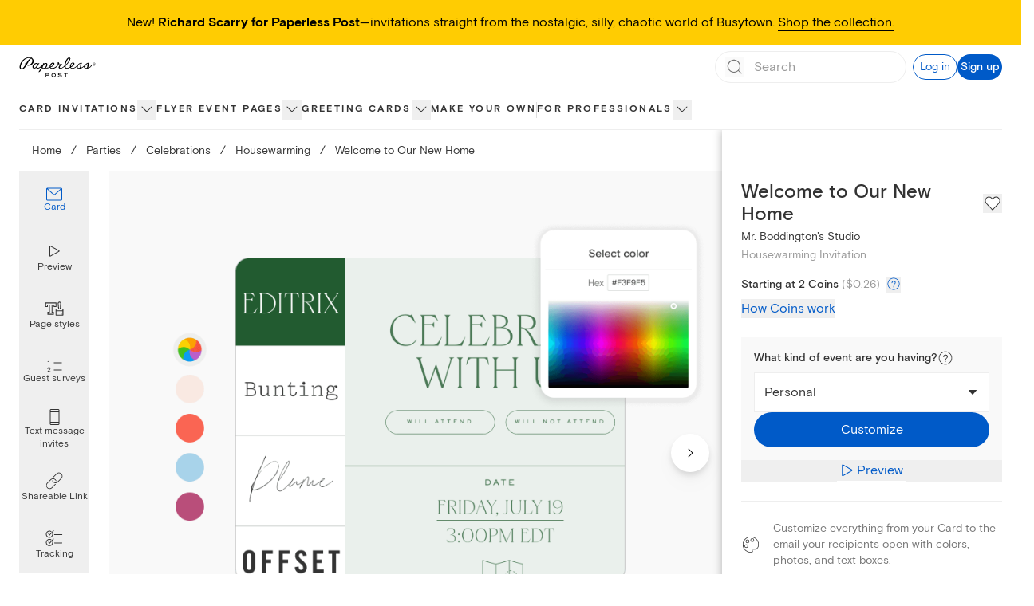

--- FILE ---
content_type: text/css
request_url: https://ssr-releases-cdn.paperlesspost.com/_next/static/css/a6bf2f50dd37e8be.css
body_size: 25858
content:
@tailwind components;*,:after,:before{--tw-border-spacing-x:0;--tw-border-spacing-y:0;--tw-translate-x:0;--tw-translate-y:0;--tw-rotate:0;--tw-skew-x:0;--tw-skew-y:0;--tw-scale-x:1;--tw-scale-y:1;--tw-pan-x: ;--tw-pan-y: ;--tw-pinch-zoom: ;--tw-scroll-snap-strictness:proximity;--tw-gradient-from-position: ;--tw-gradient-via-position: ;--tw-gradient-to-position: ;--tw-ordinal: ;--tw-slashed-zero: ;--tw-numeric-figure: ;--tw-numeric-spacing: ;--tw-numeric-fraction: ;--tw-ring-inset: ;--tw-ring-offset-width:0px;--tw-ring-offset-color:#fff;--tw-ring-color:rgba(59,130,246,.5);--tw-ring-offset-shadow:0 0 #0000;--tw-ring-shadow:0 0 #0000;--tw-shadow:0 0 #0000;--tw-shadow-colored:0 0 #0000;--tw-blur: ;--tw-brightness: ;--tw-contrast: ;--tw-grayscale: ;--tw-hue-rotate: ;--tw-invert: ;--tw-saturate: ;--tw-sepia: ;--tw-drop-shadow: ;--tw-backdrop-blur: ;--tw-backdrop-brightness: ;--tw-backdrop-contrast: ;--tw-backdrop-grayscale: ;--tw-backdrop-hue-rotate: ;--tw-backdrop-invert: ;--tw-backdrop-opacity: ;--tw-backdrop-saturate: ;--tw-backdrop-sepia: ;--tw-contain-size: ;--tw-contain-layout: ;--tw-contain-paint: ;--tw-contain-style: }::backdrop{--tw-border-spacing-x:0;--tw-border-spacing-y:0;--tw-translate-x:0;--tw-translate-y:0;--tw-rotate:0;--tw-skew-x:0;--tw-skew-y:0;--tw-scale-x:1;--tw-scale-y:1;--tw-pan-x: ;--tw-pan-y: ;--tw-pinch-zoom: ;--tw-scroll-snap-strictness:proximity;--tw-gradient-from-position: ;--tw-gradient-via-position: ;--tw-gradient-to-position: ;--tw-ordinal: ;--tw-slashed-zero: ;--tw-numeric-figure: ;--tw-numeric-spacing: ;--tw-numeric-fraction: ;--tw-ring-inset: ;--tw-ring-offset-width:0px;--tw-ring-offset-color:#fff;--tw-ring-color:rgba(59,130,246,.5);--tw-ring-offset-shadow:0 0 #0000;--tw-ring-shadow:0 0 #0000;--tw-shadow:0 0 #0000;--tw-shadow-colored:0 0 #0000;--tw-blur: ;--tw-brightness: ;--tw-contrast: ;--tw-grayscale: ;--tw-hue-rotate: ;--tw-invert: ;--tw-saturate: ;--tw-sepia: ;--tw-drop-shadow: ;--tw-backdrop-blur: ;--tw-backdrop-brightness: ;--tw-backdrop-contrast: ;--tw-backdrop-grayscale: ;--tw-backdrop-hue-rotate: ;--tw-backdrop-invert: ;--tw-backdrop-opacity: ;--tw-backdrop-saturate: ;--tw-backdrop-sepia: ;--tw-contain-size: ;--tw-contain-layout: ;--tw-contain-paint: ;--tw-contain-style: }

/*
! tailwindcss v3.4.17 | MIT License | https://tailwindcss.com
*/*,:after,:before{box-sizing:border-box;border:0 solid}:after,:before{--tw-content:""}:host,html{line-height:1.5;-webkit-text-size-adjust:100%;-moz-tab-size:4;-o-tab-size:4;tab-size:4;font-family:ui-sans-serif,system-ui,sans-serif,Apple Color Emoji,Segoe UI Emoji,Segoe UI Symbol,Noto Color Emoji;font-feature-settings:normal;font-variation-settings:normal;-webkit-tap-highlight-color:transparent}body{margin:0;line-height:inherit}hr{height:0;color:inherit;border-top-width:1px}abbr:where([title]){-webkit-text-decoration:underline dotted;text-decoration:underline dotted}h1,h2,h3,h4,h5,h6{font-size:inherit;font-weight:inherit}a{color:inherit;text-decoration:inherit}b,strong{font-weight:bolder}code,kbd,pre,samp{font-family:Basis Grotesque Mono;font-feature-settings:normal;font-variation-settings:normal;font-size:1em}small{font-size:80%}sub,sup{font-size:75%;line-height:0;position:relative;vertical-align:baseline}sub{bottom:-.25em}sup{top:-.5em}table{text-indent:0;border-color:inherit;border-collapse:collapse}button,input,optgroup,select,textarea{font-family:inherit;font-feature-settings:inherit;font-variation-settings:inherit;font-size:100%;font-weight:inherit;line-height:inherit;letter-spacing:inherit;color:inherit;margin:0;padding:0}button,select{text-transform:none}button,input:where([type=button]),input:where([type=reset]),input:where([type=submit]){-webkit-appearance:button;background-color:transparent;background-image:none}:-moz-focusring{outline:auto}:-moz-ui-invalid{box-shadow:none}progress{vertical-align:baseline}::-webkit-inner-spin-button,::-webkit-outer-spin-button{height:auto}[type=search]{-webkit-appearance:textfield;outline-offset:-2px}::-webkit-search-decoration{-webkit-appearance:none}::-webkit-file-upload-button{-webkit-appearance:button;font:inherit}summary{display:list-item}blockquote,dd,dl,figure,h1,h2,h3,h4,h5,h6,hr,p,pre{margin:0}fieldset{margin:0}fieldset,legend{padding:0}menu,ol,ul{list-style:none;margin:0;padding:0}dialog{padding:0}textarea{resize:vertical}input::-moz-placeholder,textarea::-moz-placeholder{color:#9ca3af}input::placeholder,textarea::placeholder{color:#9ca3af}[role=button],button{cursor:pointer}:disabled{cursor:default}audio,canvas,embed,iframe,img,object,svg,video{display:block;vertical-align:middle}img,video{max-width:100%;height:auto}[hidden]:where(:not([hidden=until-found])){display:none}[multiple],[type=date],[type=datetime-local],[type=email],[type=month],[type=number],[type=password],[type=search],[type=tel],[type=text],[type=time],[type=url],[type=week],input:where(:not([type])),select,textarea{-webkit-appearance:none;-moz-appearance:none;appearance:none;background-color:#fff;border-color:#6b7280;border-width:1px;border-radius:0;padding:.5rem .75rem;font-size:1rem;line-height:1.5rem;--tw-shadow:0 0 #0000}[multiple]:focus,[type=date]:focus,[type=datetime-local]:focus,[type=email]:focus,[type=month]:focus,[type=number]:focus,[type=password]:focus,[type=search]:focus,[type=tel]:focus,[type=text]:focus,[type=time]:focus,[type=url]:focus,[type=week]:focus,input:where(:not([type])):focus,select:focus,textarea:focus{outline:2px solid transparent;outline-offset:2px;--tw-ring-inset:var(--tw-empty,/*!*/ /*!*/);--tw-ring-offset-width:0px;--tw-ring-offset-color:#fff;--tw-ring-color:#2563eb;--tw-ring-offset-shadow:var(--tw-ring-inset) 0 0 0 var(--tw-ring-offset-width) var(--tw-ring-offset-color);--tw-ring-shadow:var(--tw-ring-inset) 0 0 0 calc(1px + var(--tw-ring-offset-width)) var(--tw-ring-color);box-shadow:var(--tw-ring-offset-shadow),var(--tw-ring-shadow),var(--tw-shadow);border-color:#2563eb}input::-moz-placeholder,textarea::-moz-placeholder{color:#6b7280;opacity:1}input::placeholder,textarea::placeholder{color:#6b7280;opacity:1}::-webkit-datetime-edit-fields-wrapper{padding:0}::-webkit-date-and-time-value{min-height:1.5em;text-align:inherit}::-webkit-datetime-edit{display:inline-flex}::-webkit-datetime-edit,::-webkit-datetime-edit-day-field,::-webkit-datetime-edit-hour-field,::-webkit-datetime-edit-meridiem-field,::-webkit-datetime-edit-millisecond-field,::-webkit-datetime-edit-minute-field,::-webkit-datetime-edit-month-field,::-webkit-datetime-edit-second-field,::-webkit-datetime-edit-year-field{padding-top:0;padding-bottom:0}select{background-image:url("data:image/svg+xml,%3csvg xmlns='http://www.w3.org/2000/svg' fill='none' viewBox='0 0 20 20'%3e%3cpath stroke='%236b7280' stroke-linecap='round' stroke-linejoin='round' stroke-width='1.5' d='M6 8l4 4 4-4'/%3e%3c/svg%3e");background-position:right .5rem center;background-repeat:no-repeat;background-size:1.5em 1.5em;padding-right:2.5rem;-webkit-print-color-adjust:exact;print-color-adjust:exact}[multiple],[size]:where(select:not([size="1"])){background-image:none;background-position:0 0;background-repeat:unset;background-size:initial;padding-right:.75rem;-webkit-print-color-adjust:unset;print-color-adjust:unset}[type=checkbox],[type=radio]{-webkit-appearance:none;-moz-appearance:none;appearance:none;padding:0;-webkit-print-color-adjust:exact;print-color-adjust:exact;display:inline-block;vertical-align:middle;background-origin:border-box;-webkit-user-select:none;-moz-user-select:none;user-select:none;flex-shrink:0;height:1rem;width:1rem;color:#2563eb;background-color:#fff;border-color:#6b7280;border-width:1px;--tw-shadow:0 0 #0000}[type=checkbox]{border-radius:0}[type=radio]{border-radius:100%}[type=checkbox]:focus,[type=radio]:focus{outline:2px solid transparent;outline-offset:2px;--tw-ring-inset:var(--tw-empty,/*!*/ /*!*/);--tw-ring-offset-width:2px;--tw-ring-offset-color:#fff;--tw-ring-color:#2563eb;--tw-ring-offset-shadow:var(--tw-ring-inset) 0 0 0 var(--tw-ring-offset-width) var(--tw-ring-offset-color);--tw-ring-shadow:var(--tw-ring-inset) 0 0 0 calc(2px + var(--tw-ring-offset-width)) var(--tw-ring-color);box-shadow:var(--tw-ring-offset-shadow),var(--tw-ring-shadow),var(--tw-shadow)}[type=checkbox]:checked,[type=radio]:checked{border-color:transparent;background-color:currentColor;background-size:100% 100%;background-position:50%;background-repeat:no-repeat}[type=checkbox]:checked{background-image:url("data:image/svg+xml,%3csvg viewBox='0 0 16 16' fill='white' xmlns='http://www.w3.org/2000/svg'%3e%3cpath d='M12.207 4.793a1 1 0 010 1.414l-5 5a1 1 0 01-1.414 0l-2-2a1 1 0 011.414-1.414L6.5 9.086l4.293-4.293a1 1 0 011.414 0z'/%3e%3c/svg%3e")}@media (forced-colors:active){[type=checkbox]:checked{-webkit-appearance:auto;-moz-appearance:auto;appearance:auto}}[type=radio]:checked{background-image:url("data:image/svg+xml,%3csvg viewBox='0 0 16 16' fill='white' xmlns='http://www.w3.org/2000/svg'%3e%3ccircle cx='8' cy='8' r='3'/%3e%3c/svg%3e")}@media (forced-colors:active){[type=radio]:checked{-webkit-appearance:auto;-moz-appearance:auto;appearance:auto}}[type=checkbox]:checked:focus,[type=checkbox]:checked:hover,[type=radio]:checked:focus,[type=radio]:checked:hover{border-color:transparent;background-color:currentColor}[type=checkbox]:indeterminate{background-image:url("data:image/svg+xml,%3csvg xmlns='http://www.w3.org/2000/svg' fill='none' viewBox='0 0 16 16'%3e%3cpath stroke='white' stroke-linecap='round' stroke-linejoin='round' stroke-width='2' d='M4 8h8'/%3e%3c/svg%3e");border-color:transparent;background-color:currentColor;background-size:100% 100%;background-position:50%;background-repeat:no-repeat}@media (forced-colors:active){[type=checkbox]:indeterminate{-webkit-appearance:auto;-moz-appearance:auto;appearance:auto}}[type=checkbox]:indeterminate:focus,[type=checkbox]:indeterminate:hover{border-color:transparent;background-color:currentColor}[type=file]{background:unset;border-color:inherit;border-width:0;border-radius:0;padding:0;font-size:unset;line-height:inherit}[type=file]:focus{outline:1px solid ButtonText;outline:1px auto -webkit-focus-ring-color}@font-face{font-family:Basis Grotesque Mono;font-weight:300;font-display:swap;src:url(https://ssr-releases-cdn.paperlesspost.com/_next/static/media/basis_grotesque_mono.8c932cd4.woff2) format("woff2"),url(https://ssr-releases-cdn.paperlesspost.com/_next/static/media/basis_grotesque_mono.d3189b86.woff) format("woff")}@font-face{font-family:Basis Grotesque;font-weight:400;font-display:swap;src:url(https://ssr-releases-cdn.paperlesspost.com/_next/static/media/basis_grotesque_regular.f6f62206.woff2) format("woff2"),url(https://ssr-releases-cdn.paperlesspost.com/_next/static/media/basis_grotesque_regular.6707bba9.woff) format("woff")}@font-face{font-family:Basis Grotesque;font-weight:500;font-display:swap;src:url(https://ssr-releases-cdn.paperlesspost.com/_next/static/media/basis_grotesque_medium.38b14b45.woff2) format("woff2"),url(https://ssr-releases-cdn.paperlesspost.com/_next/static/media/basis_grotesque_medium.ed576f4f.woff) format("woff")}@font-face{font-family:Basis Grotesque;font-weight:700;font-display:swap;src:url(https://ssr-releases-cdn.paperlesspost.com/_next/static/media/basis_grotesque_bold.85df3d48.woff2) format("woff2"),url(https://ssr-releases-cdn.paperlesspost.com/_next/static/media/basis_grotesque_bold.55355f3a.woff) format("woff")}@font-face{font-family:Plantin;font-weight:400;font-display:swap;src:url(https://ssr-releases-cdn.paperlesspost.com/_next/static/media/plantin_regular.bde6e2b8.woff2) format("woff2"),url(https://ssr-releases-cdn.paperlesspost.com/_next/static/media/plantin_regular.8d2541da.woff) format("woff")}@font-face{font-family:Area Inktrap;font-weight:600;font-display:swap;src:url(https://ssr-releases-cdn.paperlesspost.com/_next/static/media/area_inktrap_semibold.27787a15.woff2) format("woff2"),url(https://ssr-releases-cdn.paperlesspost.com/_next/static/media/area_inktrap_semibold.cbea704f.woff) format("woff")}@font-face{font-family:Area Inktrap;font-weight:700;font-display:swap;src:url(https://ssr-releases-cdn.paperlesspost.com/_next/static/media/area_inktrap_bold.53c82af3.woff2) format("woff2"),url(https://ssr-releases-cdn.paperlesspost.com/_next/static/media/area_inktrap_bold.a2969f57.woff) format("woff")}body,html{font-family:Basis Grotesque,ui-sans-serif,Helvetica Neue,Arial,sans-serif;-webkit-font-smoothing:antialiased;-moz-osx-font-smoothing:grayscale}input[type=checkbox]:checked{background-image:url("data:image/svg+xml,%3Csvg xmlns='http://www.w3.org/2000/svg' width='%7B12%7D' height='%7B12%7D' viewBox='0 0 24 24'%3E%3Cpath fill='%23333' fillRule='nonzero' clipRule='evenodd' d='M8.84 19.51L21.77 5.68c.3-.3.3-.75 0-1.05a.72.72 0 00-1.05 0L8.24 17.86l-4.96-5.72a.73.73 0 00-1.05 0c-.3.3-.3.76 0 1.06l5.4 6.16c.31.3.76.3 1.21.15z' /%3E%3C/svg%3E")}input[type=checkbox]:checked,input[type=checkbox]:checked:focus,input[type=checkbox]:checked:hover{--tw-border-opacity:1;border-color:rgb(51 51 51/var(--tw-border-opacity,1));background-color:transparent}[data-reach-popover]{z-index:30}.\!container{width:100%!important}.container{width:100%}@media (min-width:600px){.\!container{max-width:600px!important}.container{max-width:600px}}@media (min-width:1024px){.\!container{max-width:1024px!important}.container{max-width:1024px}}@media (min-width:1280px){.\!container{max-width:1280px!important}.container{max-width:1280px}}@media (min-width:1600px){.\!container{max-width:1600px!important}.container{max-width:1600px}}.theme-default-slat{display:flex;flex-direction:column;text-align:center;--tw-text-opacity:1;color:rgb(51 51 51/var(--tw-text-opacity,1))}@media (min-width:1024px){.theme-default-content-left{flex-direction:row-reverse}.theme-default-content-right{flex-direction:row}}.theme-default-media{position:relative;display:flex;width:100%;flex-direction:column;justify-content:center;text-align:center}@media (min-width:1024px){.theme-default-media{width:50%}}.theme-default-content{position:relative;margin-left:auto;margin-right:auto;box-sizing:border-box;display:flex;width:100%;max-width:30rem;flex-direction:column;align-items:center;justify-content:center;padding:1.5rem 1rem 2rem;text-align:center}@media (min-width:1024px){.theme-default-content{width:50%;padding:4.5rem 1.5rem 5rem}}@media (min-width:600px){.theme-small-switch-content-left{flex-direction:row-reverse}.theme-small-switch-content-right{flex-direction:row}}.theme-small-switch-media{position:relative;display:flex;width:100%;flex-direction:column;justify-content:center;text-align:center}@media (min-width:600px){.theme-small-switch-media{width:50%}}.theme-small-switch-content{position:relative;margin-left:auto;margin-right:auto;box-sizing:border-box;display:flex;width:100%;max-width:30rem;flex-direction:column;align-items:center;justify-content:center;padding:1.5rem 1rem 2rem;text-align:center}@media (min-width:600px){.theme-small-switch-content{width:50%;padding:4.5rem 1.5rem 5rem}}.heading-serif-xxxlarge{font-size:4rem;line-height:4rem}.heading-serif-xxlarge,.heading-serif-xxxlarge{font-family:Plantin,ui-serif,Georgia,serif;font-weight:500;font-style:normal}.heading-serif-xxlarge{font-size:3.5rem;line-height:3.5rem}.heading-serif-xlarge{font-size:3rem;line-height:3rem}.heading-serif-large,.heading-serif-xlarge{font-family:Plantin,ui-serif,Georgia,serif;font-weight:500;font-style:normal}.heading-serif-large{font-size:2.5rem;line-height:2.5rem}.heading-serif-medium{font-size:2rem;line-height:2rem}.heading-serif-medium,.heading-serif-small{font-family:Plantin,ui-serif,Georgia,serif;font-weight:500;font-style:normal}.heading-serif-small{font-size:1.75rem;line-height:1.75rem}.heading-serif-xsmall{font-family:Plantin,ui-serif,Georgia,serif;font-weight:500;font-style:normal;font-size:1.5rem;line-height:1.5rem}.heading-xxxlarge{font-size:3.5rem;line-height:4.25rem}.heading-xxlarge,.heading-xxxlarge{font-family:Basis Grotesque,ui-sans-serif,Helvetica Neue,Arial,sans-serif;font-weight:500;font-style:normal}.heading-xxlarge{font-size:3rem;line-height:3.5rem}.heading-xlarge{font-size:2.5rem;line-height:3rem}.heading-large,.heading-xlarge{font-family:Basis Grotesque,ui-sans-serif,Helvetica Neue,Arial,sans-serif;font-weight:500;font-style:normal}.heading-large{font-size:2rem;line-height:2.25rem}.heading-medium{font-size:1.5rem}.heading-medium,.heading-small{font-family:Basis Grotesque,ui-sans-serif,Helvetica Neue,Arial,sans-serif;font-weight:500;font-style:normal;line-height:1.75rem}.heading-small{font-size:1.25rem}.heading-xsmall{font-size:1rem;line-height:1.5rem}.heading-xsmall,.heading-xxsmall{font-family:Basis Grotesque,ui-sans-serif,Helvetica Neue,Arial,sans-serif;font-weight:500;font-style:normal}.heading-xxsmall{font-size:.875rem;line-height:1.25rem}.paragraph-serif-xxlarge{font-size:2rem;line-height:2.25rem}.paragraph-serif-xlarge,.paragraph-serif-xxlarge{font-family:Plantin,ui-serif,Georgia,serif;font-style:normal}.paragraph-serif-xlarge{font-size:1.5rem;line-height:1.75rem}.paragraph-serif-large{font-size:1.25rem;line-height:1.5rem}.paragraph-serif-large,.paragraph-serif-medium{font-family:Plantin,ui-serif,Georgia,serif;font-style:normal}.paragraph-serif-medium{font-size:1rem;line-height:1.25rem}.paragraph-serif-small{font-family:Plantin,ui-serif,Georgia,serif;font-style:normal;font-size:.75rem;line-height:1rem}.paragraph-xxlarge{font-size:2rem;line-height:2.5rem}.paragraph-xlarge,.paragraph-xxlarge{font-family:Basis Grotesque,ui-sans-serif,Helvetica Neue,Arial,sans-serif;font-weight:400;font-style:normal}.paragraph-xlarge{font-size:1.5rem;line-height:2rem}.paragraph-large{font-size:1.25rem;line-height:1.75rem}.paragraph-large,.paragraph-medium{font-family:Basis Grotesque,ui-sans-serif,Helvetica Neue,Arial,sans-serif;font-weight:400;font-style:normal}.paragraph-medium{font-size:1rem;line-height:1.5rem}.\!paragraph-small,.paragraph-small{font-family:Basis Grotesque,ui-sans-serif,Helvetica Neue,Arial,sans-serif;font-weight:400;font-style:normal}.\!paragraph-small{font-size:.875rem!important;line-height:1.25rem!important}.paragraph-small{font-size:.875rem;line-height:1.25rem}.paragraph-xsmall{font-family:Basis Grotesque,ui-sans-serif,Helvetica Neue,Arial,sans-serif;font-weight:400;font-style:normal;font-size:.75rem;line-height:1rem}.tracked-large{font-size:1rem;line-height:1.25rem;letter-spacing:.2rem}.\!tracked-medium,.tracked-large,.tracked-medium{font-family:Basis Grotesque,ui-sans-serif,Helvetica Neue,Arial,sans-serif;font-weight:700;text-transform:uppercase;font-style:normal}.\!tracked-medium{font-size:.75rem!important;line-height:1.25rem!important;letter-spacing:.2em!important}.tracked-medium{font-size:.75rem;line-height:1.25rem;letter-spacing:.2em}.tracked-small{font-weight:700;text-transform:uppercase;font-size:.625rem;line-height:.75rem;letter-spacing:.1067em}.label-small,.tracked-small{font-family:Basis Grotesque,ui-sans-serif,Helvetica Neue,Arial,sans-serif;font-style:normal}.label-small{font-weight:500;font-size:.875rem;line-height:1.25rem}.slat-content-basis .kicker{margin-bottom:.5rem}.slat-content-basis .header{font-weight:500;font-size:1.5rem;line-height:1.75rem}.slat-content-basis .dek,.slat-content-basis .header{font-family:Basis Grotesque,ui-sans-serif,Helvetica Neue,Arial,sans-serif;font-style:normal}.slat-content-basis .dek{font-weight:400;font-size:1rem;line-height:1.5rem}.slat-content-basis .\!button,.slat-content-basis .button{margin-top:.75rem}@media (min-width:1024px){.slat-content-basis .kicker{margin-bottom:.625rem}.slat-content-basis .header{font-weight:500;font-size:2rem;line-height:2.25rem}.slat-content-basis .dek,.slat-content-basis .header{font-family:Basis Grotesque,ui-sans-serif,Helvetica Neue,Arial,sans-serif;font-style:normal}.slat-content-basis .dek{font-weight:400;font-size:1.25rem;line-height:1.75rem}.slat-content-basis .button{margin-top:.625rem}.slat-content-basis .\!button{margin-top:.625rem!important}}@media (min-width:1280px){.slat-content-basis .kicker{margin-bottom:1rem}.slat-content-basis .header{font-family:Basis Grotesque,ui-sans-serif,Helvetica Neue,Arial,sans-serif;font-weight:500;font-style:normal;font-size:2.5rem;line-height:3rem}.slat-content-basis .button{margin-top:1rem}.slat-content-basis .\!button{margin-top:1rem}}@media (min-width:1600px){.slat-content-basis .kicker{margin-bottom:1.25rem}.slat-content-basis .header{font-family:Basis Grotesque,ui-sans-serif,Helvetica Neue,Arial,sans-serif;font-weight:500;font-style:normal;font-size:3rem;line-height:3.5rem}.slat-content-basis .button{margin-top:1.5rem}.slat-content-basis .\!button{margin-top:1.5rem}}.slat-content-plantin .kicker{margin-bottom:.75rem}.slat-content-plantin .header{font-family:Plantin,ui-serif,Georgia,serif;font-weight:500;font-style:normal;font-size:1.75rem;line-height:1.75rem}.slat-content-plantin .dek{font-family:Basis Grotesque,ui-sans-serif,Helvetica Neue,Arial,sans-serif;font-weight:400;font-style:normal;font-size:1rem;line-height:1.5rem}.slat-content-plantin .\!button,.slat-content-plantin .button{margin-top:1rem}@media (min-width:600px){.slat-content-plantin .kicker{margin-bottom:.75rem}.slat-content-plantin .header{font-family:Plantin,ui-serif,Georgia,serif;font-weight:500;font-style:normal;font-size:2rem;line-height:2rem}.slat-content-plantin .dek{font-family:Basis Grotesque,ui-sans-serif,Helvetica Neue,Arial,sans-serif;font-weight:400;font-style:normal;font-size:1rem;line-height:1.5rem}.slat-content-plantin .button{margin-top:1rem}.slat-content-plantin .\!button{margin-top:1rem}}@media (min-width:1024px){.slat-content-plantin .kicker{margin-bottom:1rem}.slat-content-plantin .header{font-family:Plantin,ui-serif,Georgia,serif;font-weight:500;font-style:normal;font-size:2.5rem;line-height:2.5rem}.slat-content-plantin .dek{font-family:Basis Grotesque,ui-sans-serif,Helvetica Neue,Arial,sans-serif;font-weight:400;font-style:normal;font-size:1.25rem;line-height:1.75rem}.slat-content-plantin .button{margin-top:1.25rem}.slat-content-plantin .\!button{margin-top:1.25rem}}@media (min-width:1280px){.slat-content-plantin .kicker{margin-bottom:1.25rem}.slat-content-plantin .header{font-family:Plantin,ui-serif,Georgia,serif;font-weight:500;font-style:normal;font-size:3rem;line-height:3rem}.slat-content-plantin .button{margin-top:1.5rem}.slat-content-plantin .\!button{margin-top:1.5rem}}@media (min-width:1600px){.slat-content-plantin .kicker{margin-bottom:1.5rem}.slat-content-plantin .header{font-family:Plantin,ui-serif,Georgia,serif;font-weight:500;font-style:normal;font-size:3.5rem;line-height:3.5rem}.slat-content-plantin .button{margin-top:1.5rem}.slat-content-plantin .\!button{margin-top:1.5rem}}.lp-contrast-dropshadow{filter:drop-shadow(0 2px 8px rgba(0,0,0,.75))}.pp-box-shadow{box-shadow:0 2px 12px 4px rgba(0,0,0,.1)}.pp-drop-shadow{filter:drop-shadow(0 2px 12px rgba(0,0,0,.1))}.lp-horizontal-scroll-shadow{filter:drop-shadow(0 4px 3px rgba(0,0,0,.3))}.pdp-card-dropshadow{filter:drop-shadow(8px 8px 6px rgba(0,0,0,.35))}.plp-card-dropshadow{filter:drop-shadow(2px 2px 2px rgba(0,0,0,.25))}.gold-variation-swatch{background:linear-gradient(0deg,#c7ad3e,#c0a559 35%,#d9bd4c 55%,#e3cc6e 85%,#d5bf63)}.silver-variation-swatch{background:linear-gradient(0deg,#b7b7b7,#bcbcbc 35%,#d1d1d1 55%,#d4d4d4 85%,#cfcfcf)}.rosegold-variation-swatch{background:linear-gradient(0deg,#cf9189,#d4958f 35%,#dfaea5 55%,#e0b6b2 85%,#e0acab)}.rainbow-variation-swatch{background:conic-gradient(from 180deg at 50% 50%,#ffd203 0deg,#ffa102 55deg,#ff4c42 114deg,#ba5dd2 178deg,#1199f5 240deg,#42bf1f 297deg,#ffd203 1turn)}.colorless-variation-swatch{background:linear-gradient(315deg,hsla(0,0%,100%,0) 47.49%,#d63333 47.5%,#d63333 52.49%,hsla(0,0%,100%,0) 52.5%)}.reach-ui-menu-list{margin-top:.5rem;margin-bottom:.5rem;border-style:none;padding:0;box-shadow:0 2px 12px 4px rgba(0,0,0,.1)}.reach-ui-menu-item[data-reach-menu-item],.reach-ui-menu-link[data-reach-menu-item]{padding:.5rem 1rem;font-family:Basis Grotesque,ui-sans-serif,Helvetica Neue,Arial,sans-serif;font-weight:400;font-style:normal;--tw-text-opacity:1;color:rgb(51 51 51/var(--tw-text-opacity,1));font-size:1rem;line-height:1.5rem}.reach-ui-menu-item[data-reach-menu-item][data-selected]{--tw-bg-opacity:1;background-color:rgb(0 90 200/var(--tw-bg-opacity,1));--tw-text-opacity:1;color:rgb(255 255 255/var(--tw-text-opacity,1))}.justify-center-safe{justify-content:safe center}.sr-only{position:absolute;width:1px;height:1px;padding:0;margin:-1px;overflow:hidden;clip:rect(0,0,0,0);white-space:nowrap;border-width:0}.pointer-events-none{pointer-events:none}.pointer-events-auto{pointer-events:auto}.\!visible{visibility:visible!important}.visible{visibility:visible}.invisible{visibility:hidden}.\!static{position:static!important}.static{position:static}.fixed{position:fixed}.\!absolute{position:absolute!important}.absolute{position:absolute}.relative{position:relative}.sticky{position:sticky}.-inset-1{inset:-.25rem}.inset-0{inset:0}.inset-\[20px\]{inset:20px}.inset-x-0{left:0;right:0}.inset-y-0{top:0;bottom:0}.inset-y-1\/2{top:50%;bottom:50%}.-bottom-full{bottom:-100%}.-left-full{left:-100%}.-right-full{right:-100%}.-top-2{top:-.5rem}.-top-3{top:-.75rem}.bottom-0{bottom:0}.bottom-2{bottom:.5rem}.bottom-4{bottom:1rem}.bottom-\[-0\.5rem\]{bottom:-.5rem}.bottom-\[-1px\]{bottom:-1px}.bottom-\[-5\%\]{bottom:-5%}.bottom-\[-60\%\]{bottom:-60%}.bottom-\[-63\%\]{bottom:-63%}.bottom-\[-64\%\]{bottom:-64%}.bottom-\[-77\.5\%\]{bottom:-77.5%}.bottom-\[-8px\]{bottom:-8px}.bottom-\[10\%\]{bottom:10%}.bottom-\[2\%\]{bottom:2%}.bottom-full{bottom:100%}.left-0{left:0}.left-1\/2{left:50%}.left-3{left:.75rem}.left-4{left:1rem}.left-6{left:1.5rem}.left-\[-0\.35rem\]{left:-.35rem}.left-\[-0\.5rem\]{left:-.5rem}.left-\[-0\.75rem\]{left:-.75rem}.left-\[-8px\]{left:-8px}.left-\[20\.75\%\]{left:20.75%}.left-\[34\.35\%\]{left:34.35%}.left-\[50\%\]{left:50%}.left-\[61\.3\%\]{left:61.3%}.left-\[76\.6\%\]{left:76.6%}.left-full{left:100%}.right-0{right:0}.right-1{right:.25rem}.right-1\/2{right:50%}.right-16{right:4rem}.right-2{right:.5rem}.right-4{right:1rem}.right-5{right:1.25rem}.right-6{right:1.5rem}.right-\[-0\.5rem\]{right:-.5rem}.right-\[-8px\]{right:-8px}.right-\[10\%\]{right:10%}.right-\[13\%\]{right:13%}.right-\[5\%\]{right:5%}.right-full{right:100%}.top-0{top:0}.top-1{top:.25rem}.top-1\/2{top:50%}.top-12{top:3rem}.top-14{top:3.5rem}.top-2{top:.5rem}.top-3{top:.75rem}.top-4{top:1rem}.top-5{top:1.25rem}.top-6{top:1.5rem}.top-\[-0\.125rem\]{top:-.125rem}.top-\[-3\.5rem\]{top:-3.5rem}.top-\[-8px\]{top:-8px}.top-\[10vw\]{top:10vw}.top-\[25vw\]{top:25vw}.top-\[3\.5rem\]{top:3.5rem}.top-\[30\.75\%\]{top:30.75%}.top-\[32\%\]{top:32%}.top-\[35vw\]{top:35vw}.top-\[36\%\]{top:36%}.top-\[40\%\]{top:40%}.top-\[40\.65\%\]{top:40.65%}.top-\[41\%\]{top:41%}.top-\[42vw\]{top:42vw}.top-\[45vw\]{top:45vw}.top-\[47\%\]{top:47%}.top-\[50\%\]{top:50%}.top-\[53\.5\%\]{top:53.5%}.top-\[54\.5\%\]{top:54.5%}.top-\[55px\]{top:55px}.top-\[72\.5\%\]{top:72.5%}.top-\[72\.5vw\]{top:72.5vw}.top-\[75vw\]{top:75vw}.top-\[77\.5\%\]{top:77.5%}.top-\[80\%\]{top:80%}.top-\[85\%\]{top:85%}.top-auto{top:auto}.top-full{top:100%}.top-px{top:1px}.\!z-30{z-index:30!important}.\!z-\[11\]{z-index:11!important}.-z-1{z-index:-1}.z-0{z-index:0}.z-10{z-index:10}.z-20{z-index:20}.z-30{z-index:30}.z-50{z-index:50}.z-\[-10\]{z-index:-10}.z-\[-1\]{z-index:-1}.z-\[11\]{z-index:11}.z-\[15\]{z-index:15}.z-\[1\]{z-index:1}.z-\[2\]{z-index:2}.z-\[3\]{z-index:3}.z-\[4\]{z-index:4}.z-\[5\]{z-index:5}.z-\[60\]{z-index:60}.z-\[6\]{z-index:6}.z-\[7\]{z-index:7}.z-auto{z-index:auto}.order-1{order:1}.order-2{order:2}.order-3{order:3}.order-\[-1\]{order:-1}.order-first{order:-9999}.order-last{order:9999}.col-span-1{grid-column:span 1/span 1}.col-span-2{grid-column:span 2/span 2}.col-span-full{grid-column:1/-1}.col-start-2{grid-column-start:2}.row-span-2{grid-row:span 2/span 2}.m-0{margin:0}.m-0\.5{margin:.125rem}.m-1{margin:.25rem}.m-2{margin:.5rem}.m-3{margin:.75rem}.m-4{margin:1rem}.m-6{margin:1.5rem}.m-auto{margin:auto}.mx-0{margin-left:0;margin-right:0}.mx-1{margin-left:.25rem;margin-right:.25rem}.mx-10{margin-left:2.5rem;margin-right:2.5rem}.mx-12{margin-left:3rem;margin-right:3rem}.mx-2{margin-left:.5rem;margin-right:.5rem}.mx-4{margin-left:1rem;margin-right:1rem}.mx-5{margin-left:1.25rem;margin-right:1.25rem}.mx-6{margin-left:1.5rem;margin-right:1.5rem}.mx-7{margin-left:1.75rem;margin-right:1.75rem}.mx-\[-1\.5rem\]{margin-left:-1.5rem;margin-right:-1.5rem}.mx-\[1\.5px\]{margin-left:1.5px;margin-right:1.5px}.mx-\[15\%\]{margin-left:15%;margin-right:15%}.mx-\[17\.5\%\]{margin-left:17.5%;margin-right:17.5%}.mx-auto{margin-left:auto;margin-right:auto}.my-0{margin-top:0;margin-bottom:0}.my-10{margin-top:2.5rem;margin-bottom:2.5rem}.my-12{margin-top:3rem;margin-bottom:3rem}.my-14{margin-top:3.5rem;margin-bottom:3.5rem}.my-2{margin-top:.5rem;margin-bottom:.5rem}.my-2\.5{margin-top:.625rem;margin-bottom:.625rem}.my-3{margin-top:.75rem;margin-bottom:.75rem}.my-4{margin-top:1rem;margin-bottom:1rem}.my-5{margin-top:1.25rem;margin-bottom:1.25rem}.my-6{margin-top:1.5rem;margin-bottom:1.5rem}.my-7{margin-top:1.75rem;margin-bottom:1.75rem}.my-8{margin-top:2rem;margin-bottom:2rem}.my-\[15\%\]{margin-top:15%;margin-bottom:15%}.my-auto{margin-top:auto;margin-bottom:auto}.\!mb-0{margin-bottom:0!important}.\!mb-6{margin-bottom:1.5rem!important}.\!mt-0{margin-top:0!important}.\!mt-3{margin-top:.75rem!important}.\!mt-5{margin-top:1.25rem!important}.\!mt-6{margin-top:1.5rem!important}.\!mt-auto{margin-top:auto!important}.-mb-2{margin-bottom:-.5rem}.mb-0{margin-bottom:0}.mb-1{margin-bottom:.25rem}.mb-10{margin-bottom:2.5rem}.mb-12{margin-bottom:3rem}.mb-14{margin-bottom:3.5rem}.mb-2{margin-bottom:.5rem}.mb-20{margin-bottom:5rem}.mb-24{margin-bottom:6rem}.mb-3{margin-bottom:.75rem}.mb-4{margin-bottom:1rem}.mb-5{margin-bottom:1.25rem}.mb-6{margin-bottom:1.5rem}.mb-8{margin-bottom:2rem}.mb-\[1\.375rem\]{margin-bottom:1.375rem}.mb-\[10\%\]{margin-bottom:10%}.mb-\[10\.8\%\]{margin-bottom:10.8%}.mb-\[166\%\]{margin-bottom:166%}.mb-\[53\.3\%\]{margin-bottom:53.3%}.mb-\[54\.1\%\]{margin-bottom:54.1%}.mb-\[58\.6\%\]{margin-bottom:58.6%}.mb-\[64\%\],.mb-\[64\.0\%\]{margin-bottom:64%}.mb-\[66\.7\%\]{margin-bottom:66.7%}.me-2{margin-inline-end:.5rem}.ml-0{margin-left:0}.ml-1{margin-left:.25rem}.ml-10{margin-left:2.5rem}.ml-16{margin-left:4rem}.ml-2{margin-left:.5rem}.ml-3{margin-left:.75rem}.ml-4{margin-left:1rem}.ml-5{margin-left:1.25rem}.ml-6{margin-left:1.5rem}.ml-7{margin-left:1.75rem}.ml-\[50\%\]{margin-left:50%}.ml-\[55\%\]{margin-left:55%}.ml-\[6px\]{margin-left:6px}.ml-\[calc\(50vw_-_1rem\)\]{margin-left:calc(50vw - 1rem)}.ml-auto{margin-left:auto}.mr-1{margin-right:.25rem}.mr-10{margin-right:2.5rem}.mr-2{margin-right:.5rem}.mr-3{margin-right:.75rem}.mr-4{margin-right:1rem}.mr-60{margin-right:15rem}.mr-8{margin-right:2rem}.mr-\[30\%\]{margin-right:30%}.mr-\[35\%\]{margin-right:35%}.mr-\[40\%\]{margin-right:40%}.mr-auto{margin-right:auto}.mt-0{margin-top:0}.mt-0\.5{margin-top:.125rem}.mt-1{margin-top:.25rem}.mt-1\.5{margin-top:.375rem}.mt-10{margin-top:2.5rem}.mt-12{margin-top:3rem}.mt-14{margin-top:3.5rem}.mt-16{margin-top:4rem}.mt-18{margin-top:4.5rem}.mt-2{margin-top:.5rem}.mt-2\.5{margin-top:.625rem}.mt-20{margin-top:5rem}.mt-3{margin-top:.75rem}.mt-3\.5{margin-top:.875rem}.mt-4{margin-top:1rem}.mt-40{margin-top:10rem}.mt-5{margin-top:1.25rem}.mt-6{margin-top:1.5rem}.mt-7{margin-top:1.75rem}.mt-8{margin-top:2rem}.mt-\[-0\.25rem\]{margin-top:-.25rem}.mt-\[-3rem\]{margin-top:-3rem}.mt-\[0\.9375rem\]{margin-top:.9375rem}.mt-\[15\%\]{margin-top:15%}.mt-\[2px\]{margin-top:2px}.mt-auto{margin-top:auto}.mt-px{margin-top:1px}.box-border{box-sizing:border-box}.box-content{box-sizing:content-box}.block{display:block}.inline-block{display:inline-block}.\!inline{display:inline!important}.inline{display:inline}.flex{display:flex}.inline-flex{display:inline-flex}.table{display:table}.grid{display:grid}.contents{display:contents}.hidden{display:none}.aspect-1{aspect-ratio:1}.aspect-2{aspect-ratio:2}.aspect-\[1\/1\]{aspect-ratio:1/1}.aspect-\[125\/123\]{aspect-ratio:125/123}.aspect-\[13\/3\]{aspect-ratio:13/3}.aspect-\[130\/100\]{aspect-ratio:130/100}.aspect-\[142\/97\]{aspect-ratio:142/97}.aspect-\[1440\/960\]{aspect-ratio:1440/960}.aspect-\[1\]{aspect-ratio:1}.aspect-\[2\/1\]{aspect-ratio:2/1}.aspect-\[25\/16\]{aspect-ratio:25/16}.aspect-\[25\/39\]{aspect-ratio:25/39}.aspect-\[3\/2\]{aspect-ratio:3/2}.aspect-\[33\/31\]{aspect-ratio:33/31}.aspect-\[34\/25\]{aspect-ratio:34/25}.aspect-\[41\/24\]{aspect-ratio:41/24}.aspect-\[5\/4\]{aspect-ratio:5/4}.aspect-\[5\/8\]{aspect-ratio:5/8}.aspect-\[6\/10\]{aspect-ratio:6/10}.aspect-\[7\/6\]{aspect-ratio:7/6}.aspect-\[827\/316\]{aspect-ratio:827/316}.aspect-\[88\/100\]{aspect-ratio:88/100}.aspect-\[912\/750\]{aspect-ratio:912/750}.aspect-\[95\/100\]{aspect-ratio:95/100}.aspect-\[calc\(912\/750\)\]{aspect-ratio:calc(912 / 750)}.aspect-\[calc\(920\/49\)\]{aspect-ratio:calc(920 / 49)}.aspect-\[var\(--image-aspect-ratio\)\]{aspect-ratio:var(--image-aspect-ratio)}.size-\[1\.5rem\]{width:1.5rem;height:1.5rem}.size-full{width:100%;height:100%}.\!h-\[96px\]{height:96px!important}.\!h-full{height:100%!important}.h-0{height:0}.h-1{height:.25rem}.h-1\/2{height:50%}.h-1\/4{height:25%}.h-10{height:2.5rem}.h-11{height:2.75rem}.h-12{height:3rem}.h-14{height:3.5rem}.h-16{height:4rem}.h-18{height:4.5rem}.h-2{height:.5rem}.h-2\.5{height:.625rem}.h-2\/3{height:66.666667%}.h-20{height:5rem}.h-24{height:6rem}.h-240px{height:15rem}.h-28{height:7rem}.h-3{height:.75rem}.h-32{height:8rem}.h-36{height:9rem}.h-4{height:1rem}.h-40{height:10rem}.h-44{height:11rem}.h-480px{height:30rem}.h-5{height:1.25rem}.h-6{height:1.5rem}.h-60{height:15rem}.h-600px{height:37.5rem}.h-64{height:16rem}.h-7{height:1.75rem}.h-8{height:2rem}.h-96{height:24rem}.h-\[0\.125rem\]{height:.125rem}.h-\[1\.375rem\]{height:1.375rem}.h-\[100vw\]{height:100vw}.h-\[12px\]{height:12px}.h-\[14px\]{height:14px}.h-\[16px\]{height:16px}.h-\[20\.75\%\]{height:20.75%}.h-\[22px\]{height:22px}.h-\[25\.4\%\]{height:25.4%}.h-\[29\.5\%\]{height:29.5%}.h-\[29rem\]{height:29rem}.h-\[3\.75rem\]{height:3.75rem}.h-\[30rem\]{height:30rem}.h-\[35rem\]{height:35rem}.h-\[475px\]{height:475px}.h-\[48px\]{height:48px}.h-\[5\%\]{height:5%}.h-\[500px\]{height:500px}.h-\[50px\]{height:50px}.h-\[55\%\]{height:55%}.h-\[57\%\]{height:57%}.h-\[60\%\]{height:60%}.h-\[60rem\]{height:60rem}.h-\[63\%\]{height:63%}.h-\[68px\]{height:68px}.h-\[70\%\]{height:70%}.h-\[700px\]{height:700px}.h-\[80\%\]{height:80%}.h-\[80vw\]{height:80vw}.h-\[82\%\]{height:82%}.h-\[88\%\]{height:88%}.h-\[8px\]{height:8px}.h-\[90\%\]{height:90%}.h-\[92\%\]{height:92%}.h-\[9rem\]{height:9rem}.h-\[calc\(100\%_-_56px\)\]{height:calc(100% - 56px)}.h-\[calc\(131\.7vw-32px\)\]{height:calc(131.7vw - 32px)}.h-\[var\(--icon-height\)\]{height:var(--icon-height)}.h-auto{height:auto}.h-fit{height:-moz-fit-content;height:fit-content}.h-full{height:100%}.max-h-0{max-height:0}.max-h-24{max-height:6rem}.max-h-5{max-height:1.25rem}.max-h-60{max-height:15rem}.max-h-80{max-height:20rem}.max-h-96{max-height:24rem}.max-h-\[142px\]{max-height:142px}.max-h-\[17px\]{max-height:17px}.max-h-\[240px\]{max-height:240px}.max-h-\[25rem\]{max-height:25rem}.max-h-\[4\.5rem\]{max-height:4.5rem}.max-h-\[400px\]{max-height:400px}.max-h-\[450px\]{max-height:450px}.max-h-\[7\.5rem\]{max-height:7.5rem}.max-h-\[700px\]{max-height:700px}.max-h-\[calc\(100vh-4rem\)\]{max-height:calc(100vh - 4rem)}.max-h-full{max-height:100%}.max-h-max{max-height:-moz-max-content;max-height:max-content}.\!min-h-full{min-height:100%!important}.min-h-0{min-height:0}.min-h-12{min-height:3rem}.min-h-2{min-height:.5rem}.min-h-8{min-height:2rem}.min-h-80{min-height:20rem}.min-h-\[100px\]{min-height:100px}.min-h-\[15rem\]{min-height:15rem}.min-h-\[18rem\]{min-height:18rem}.min-h-\[20rem\]{min-height:20rem}.min-h-\[23rem\]{min-height:23rem}.min-h-\[32rem\]{min-height:32rem}.min-h-\[35rem\]{min-height:35rem}.min-h-\[400px\]{min-height:400px}.min-h-\[40vh\]{min-height:40vh}.min-h-\[43rem\]{min-height:43rem}.min-h-\[47rem\]{min-height:47rem}.min-h-\[50rem\]{min-height:50rem}.min-h-\[50vh\]{min-height:50vh}.min-h-\[60vh\]{min-height:60vh}.min-h-\[77rem\]{min-height:77rem}.min-h-\[9\.5rem\]{min-height:9.5rem}.min-h-fit{min-height:-moz-fit-content;min-height:fit-content}.min-h-full{min-height:100%}.min-h-screen{min-height:100vh}.\!w-\[100px\]{width:100px!important}.\!w-\[19rem\]{width:19rem!important}.\!w-\[83\%\]{width:83%!important}.\!w-fit{width:-moz-fit-content!important;width:fit-content!important}.w-0{width:0}.w-1{width:.25rem}.w-1\/12{width:8.333333%}.w-1\/2{width:50%}.w-1\/5{width:20%}.w-10{width:2.5rem}.w-11{width:2.75rem}.w-11\/12{width:91.666667%}.w-12{width:3rem}.w-14{width:3.5rem}.w-16{width:4rem}.w-2{width:.5rem}.w-2\/12{width:16.666667%}.w-2\/3{width:66.666667%}.w-20{width:5rem}.w-24{width:6rem}.w-28{width:7rem}.w-3\/4{width:75%}.w-3\/5{width:60%}.w-36{width:9rem}.w-4{width:1rem}.w-4\/5{width:80%}.w-40{width:10rem}.w-44{width:11rem}.w-5{width:1.25rem}.w-5\/12{width:41.666667%}.w-56{width:14rem}.w-6{width:1.5rem}.w-60{width:15rem}.w-64{width:16rem}.w-7{width:1.75rem}.w-72{width:18rem}.w-8{width:2rem}.w-80{width:20rem}.w-9\/12{width:75%}.w-\[0\.625rem\]{width:.625rem}.w-\[1000px\]{width:1000px}.w-\[100px\]{width:100px}.w-\[100vw\]{width:100vw}.w-\[12\.5rem\]{width:12.5rem}.w-\[12rem\]{width:12rem}.w-\[135px\]{width:135px}.w-\[13rem\]{width:13rem}.w-\[15rem\]{width:15rem}.w-\[170px\]{width:170px}.w-\[19\.375rem\]{width:19.375rem}.w-\[190px\]{width:190px}.w-\[22px\]{width:22px}.w-\[240px\]{width:240px}.w-\[24px\]{width:24px}.w-\[25\%\]{width:25%}.w-\[250px\]{width:250px}.w-\[265px\]{width:265px}.w-\[27\%\]{width:27%}.w-\[27\.5\%\]{width:27.5%}.w-\[3\.75rem\]{width:3.75rem}.w-\[30\%\]{width:30%}.w-\[35\%\]{width:35%}.w-\[35px\]{width:35px}.w-\[38\%\]{width:38%}.w-\[38px\]{width:38px}.w-\[40\%\]{width:40%}.w-\[400px\]{width:400px}.w-\[42\%\]{width:42%}.w-\[50\%\]{width:50%}.w-\[55\%\]{width:55%}.w-\[60\%\]{width:60%}.w-\[65\%\]{width:65%}.w-\[67\.5\%\]{width:67.5%}.w-\[670px\]{width:670px}.w-\[70\%\]{width:70%}.w-\[7px\]{width:7px}.w-\[80\%\]{width:80%}.w-\[85\%\]{width:85%}.w-\[87\.5\%\]{width:87.5%}.w-\[90\%\]{width:90%}.w-\[calc\(100\%-0\.5px\)\]{width:calc(100% - .5px)}.w-\[calc\(50vw_-_3rem\)\]{width:calc(50vw - 3rem)}.w-\[var\(--icon-width\)\]{width:var(--icon-width)}.w-auto{width:auto}.w-fit{width:-moz-fit-content;width:fit-content}.w-full{width:100%}.w-max{width:-moz-max-content;width:max-content}.w-min{width:-moz-min-content;width:min-content}.w-px{width:1px}.\!min-w-\[19rem\]{min-width:19rem!important}.min-w-0{min-width:0}.min-w-16{min-width:4rem}.min-w-52{min-width:13rem}.min-w-\[1000px\]{min-width:1000px}.min-w-\[15rem\]{min-width:15rem}.min-w-\[20rem\]{min-width:20rem}.min-w-\[296px\]{min-width:296px}.min-w-\[48px\]{min-width:48px}.min-w-\[670px\]{min-width:670px}.min-w-full{min-width:100%}.min-w-max{min-width:-moz-max-content;min-width:max-content}.min-w-min{min-width:-moz-min-content;min-width:min-content}.max-w-2xl{max-width:42rem}.max-w-3xl{max-width:48rem}.max-w-480px{max-width:30rem}.max-w-4xl{max-width:56rem}.max-w-5xl{max-width:64rem}.max-w-64{max-width:16rem}.max-w-72{max-width:18rem}.max-w-80{max-width:20rem}.max-w-\[1000px\]{max-width:1000px}.max-w-\[1400px\]{max-width:1400px}.max-w-\[150px\]{max-width:150px}.max-w-\[15rem\]{max-width:15rem}.max-w-\[1800px\]{max-width:1800px}.max-w-\[22\.5rem\]{max-width:22.5rem}.max-w-\[25rem\]{max-width:25rem}.max-w-\[284px\]{max-width:284px}.max-w-\[300px\]{max-width:300px}.max-w-\[37rem\]{max-width:37rem}.max-w-\[40rem\]{max-width:40rem}.max-w-\[480px\]{max-width:480px}.max-w-\[48px\]{max-width:48px}.max-w-\[580px\]{max-width:580px}.max-w-\[725px\]{max-width:725px}.max-w-\[750px\]{max-width:750px}.max-w-\[768px\]{max-width:768px}.max-w-\[80\%\]{max-width:80%}.max-w-\[900px\]{max-width:900px}.max-w-\[950px\]{max-width:950px}.max-w-full{max-width:100%}.max-w-lg{max-width:32rem}.max-w-max{max-width:-moz-max-content;max-width:max-content}.max-w-md{max-width:28rem}.max-w-none{max-width:none}.max-w-screen-2xl{max-width:1600px}.max-w-screen-lg{max-width:1024px}.max-w-screen-xl{max-width:1280px}.max-w-sm{max-width:24rem}.max-w-xl{max-width:36rem}.max-w-xs{max-width:20rem}.flex-1{flex:1 1 0%}.flex-\[0_0_100\%\]{flex:0 0 100%}.flex-\[0_0_3\.75rem\]{flex:0 0 3.75rem}.flex-\[0_0_auto\]{flex:0 0 auto}.flex-\[3\]{flex:3}.flex-auto{flex:1 1 auto}.flex-none{flex:none}.flex-shrink-0{flex-shrink:0}.shrink{flex-shrink:1}.shrink-0{flex-shrink:0}.flex-grow,.grow{flex-grow:1}.grow-0{flex-grow:0}.basis-0{flex-basis:0px}.table-fixed{table-layout:fixed}.border-collapse{border-collapse:collapse}.-translate-x-1\/2{--tw-translate-x:-50%}.-translate-x-1\/2,.-translate-x-2{transform:translate(var(--tw-translate-x),var(--tw-translate-y)) rotate(var(--tw-rotate)) skewX(var(--tw-skew-x)) skewY(var(--tw-skew-y)) scaleX(var(--tw-scale-x)) scaleY(var(--tw-scale-y))}.-translate-x-2{--tw-translate-x:-0.5rem}.-translate-y-1\/2{--tw-translate-y:-50%}.-translate-y-1\/2,.-translate-y-2{transform:translate(var(--tw-translate-x),var(--tw-translate-y)) rotate(var(--tw-rotate)) skewX(var(--tw-skew-x)) skewY(var(--tw-skew-y)) scaleX(var(--tw-scale-x)) scaleY(var(--tw-scale-y))}.-translate-y-2{--tw-translate-y:-0.5rem}.-translate-y-\[0\.5px\]{--tw-translate-y:-0.5px}.-translate-y-\[0\.5px\],.-translate-y-\[48px\]{transform:translate(var(--tw-translate-x),var(--tw-translate-y)) rotate(var(--tw-rotate)) skewX(var(--tw-skew-x)) skewY(var(--tw-skew-y)) scaleX(var(--tw-scale-x)) scaleY(var(--tw-scale-y))}.-translate-y-\[48px\]{--tw-translate-y:-48px}.-translate-y-\[96px\]{--tw-translate-y:-96px}.-translate-y-\[96px\],.translate-x-0{transform:translate(var(--tw-translate-x),var(--tw-translate-y)) rotate(var(--tw-rotate)) skewX(var(--tw-skew-x)) skewY(var(--tw-skew-y)) scaleX(var(--tw-scale-x)) scaleY(var(--tw-scale-y))}.translate-x-0{--tw-translate-x:0px}.translate-x-1\/2{--tw-translate-x:50%}.translate-x-1\/2,.translate-x-2{transform:translate(var(--tw-translate-x),var(--tw-translate-y)) rotate(var(--tw-rotate)) skewX(var(--tw-skew-x)) skewY(var(--tw-skew-y)) scaleX(var(--tw-scale-x)) scaleY(var(--tw-scale-y))}.translate-x-2{--tw-translate-x:0.5rem}.translate-x-\[-0\.5rem\]{--tw-translate-x:-0.5rem}.translate-x-\[-0\.5rem\],.translate-x-\[-2px\]{transform:translate(var(--tw-translate-x),var(--tw-translate-y)) rotate(var(--tw-rotate)) skewX(var(--tw-skew-x)) skewY(var(--tw-skew-y)) scaleX(var(--tw-scale-x)) scaleY(var(--tw-scale-y))}.translate-x-\[-2px\]{--tw-translate-x:-2px}.translate-x-\[-3px\]{--tw-translate-x:-3px}.translate-x-\[-3px\],.translate-x-\[-50\%\]{transform:translate(var(--tw-translate-x),var(--tw-translate-y)) rotate(var(--tw-rotate)) skewX(var(--tw-skew-x)) skewY(var(--tw-skew-y)) scaleX(var(--tw-scale-x)) scaleY(var(--tw-scale-y))}.translate-x-\[-50\%\]{--tw-translate-x:-50%}.translate-x-\[11px\]{--tw-translate-x:11px}.translate-x-\[11px\],.translate-y-0{transform:translate(var(--tw-translate-x),var(--tw-translate-y)) rotate(var(--tw-rotate)) skewX(var(--tw-skew-x)) skewY(var(--tw-skew-y)) scaleX(var(--tw-scale-x)) scaleY(var(--tw-scale-y))}.translate-y-0{--tw-translate-y:0px}.translate-y-4{--tw-translate-y:1rem}.translate-y-4,.translate-y-\[-0\.4rem\]{transform:translate(var(--tw-translate-x),var(--tw-translate-y)) rotate(var(--tw-rotate)) skewX(var(--tw-skew-x)) skewY(var(--tw-skew-y)) scaleX(var(--tw-scale-x)) scaleY(var(--tw-scale-y))}.translate-y-\[-0\.4rem\]{--tw-translate-y:-0.4rem}.translate-y-\[-0\.5rem\]{--tw-translate-y:-0.5rem}.translate-y-\[-0\.5rem\],.translate-y-\[-1\.5\%\]{transform:translate(var(--tw-translate-x),var(--tw-translate-y)) rotate(var(--tw-rotate)) skewX(var(--tw-skew-x)) skewY(var(--tw-skew-y)) scaleX(var(--tw-scale-x)) scaleY(var(--tw-scale-y))}.translate-y-\[-1\.5\%\]{--tw-translate-y:-1.5%}.translate-y-\[-100\%\]{--tw-translate-y:-100%}.translate-y-\[-100\%\],.translate-y-\[-3px\]{transform:translate(var(--tw-translate-x),var(--tw-translate-y)) rotate(var(--tw-rotate)) skewX(var(--tw-skew-x)) skewY(var(--tw-skew-y)) scaleX(var(--tw-scale-x)) scaleY(var(--tw-scale-y))}.translate-y-\[-3px\]{--tw-translate-y:-3px}.translate-y-\[-50\%\]{--tw-translate-y:-50%}.translate-y-\[-50\%\],.translate-y-\[14\%\]{transform:translate(var(--tw-translate-x),var(--tw-translate-y)) rotate(var(--tw-rotate)) skewX(var(--tw-skew-x)) skewY(var(--tw-skew-y)) scaleX(var(--tw-scale-x)) scaleY(var(--tw-scale-y))}.translate-y-\[14\%\]{--tw-translate-y:14%}.translate-y-\[4\.5rem\]{--tw-translate-y:4.5rem}.translate-y-\[4\.5rem\],.translate-y-\[53\%\]{transform:translate(var(--tw-translate-x),var(--tw-translate-y)) rotate(var(--tw-rotate)) skewX(var(--tw-skew-x)) skewY(var(--tw-skew-y)) scaleX(var(--tw-scale-x)) scaleY(var(--tw-scale-y))}.translate-y-\[53\%\]{--tw-translate-y:53%}.translate-y-full{--tw-translate-y:100%}.-rotate-90,.translate-y-full{transform:translate(var(--tw-translate-x),var(--tw-translate-y)) rotate(var(--tw-rotate)) skewX(var(--tw-skew-x)) skewY(var(--tw-skew-y)) scaleX(var(--tw-scale-x)) scaleY(var(--tw-scale-y))}.-rotate-90{--tw-rotate:-90deg}.rotate-180{--tw-rotate:180deg}.rotate-180,.rotate-90{transform:translate(var(--tw-translate-x),var(--tw-translate-y)) rotate(var(--tw-rotate)) skewX(var(--tw-skew-x)) skewY(var(--tw-skew-y)) scaleX(var(--tw-scale-x)) scaleY(var(--tw-scale-y))}.rotate-90{--tw-rotate:90deg}.rotate-\[2deg\]{--tw-rotate:2deg}.rotate-\[2deg\],.scale-100{transform:translate(var(--tw-translate-x),var(--tw-translate-y)) rotate(var(--tw-rotate)) skewX(var(--tw-skew-x)) skewY(var(--tw-skew-y)) scaleX(var(--tw-scale-x)) scaleY(var(--tw-scale-y))}.scale-100{--tw-scale-x:1;--tw-scale-y:1}.scale-125{--tw-scale-x:1.25;--tw-scale-y:1.25}.scale-125,.scale-90{transform:translate(var(--tw-translate-x),var(--tw-translate-y)) rotate(var(--tw-rotate)) skewX(var(--tw-skew-x)) skewY(var(--tw-skew-y)) scaleX(var(--tw-scale-x)) scaleY(var(--tw-scale-y))}.scale-90{--tw-scale-x:.9;--tw-scale-y:.9}.scale-\[\.7\]{--tw-scale-x:.7;--tw-scale-y:.7}.scale-\[72\%\],.scale-\[\.7\]{transform:translate(var(--tw-translate-x),var(--tw-translate-y)) rotate(var(--tw-rotate)) skewX(var(--tw-skew-x)) skewY(var(--tw-skew-y)) scaleX(var(--tw-scale-x)) scaleY(var(--tw-scale-y))}.scale-\[72\%\]{--tw-scale-x:72%;--tw-scale-y:72%}.scale-x-\[-1\]{--tw-scale-x:-1}.scale-x-\[-1\],.transform{transform:translate(var(--tw-translate-x),var(--tw-translate-y)) rotate(var(--tw-rotate)) skewX(var(--tw-skew-x)) skewY(var(--tw-skew-y)) scaleX(var(--tw-scale-x)) scaleY(var(--tw-scale-y))}@keyframes error-shake-frames{0%,to{transform:translate(0)}25%{transform:translate(-.25rem)}75%{transform:translate(.25rem)}}.animate-error-shake{animation:error-shake-frames .15s linear 2}@keyframes image-loading-finished-frames{0%{opacity:0}to{opacity:1}}.animate-image-loading-finished{animation:image-loading-finished-frames .5s ease-out forwards}.animate-loading-pulse{animation:loading-pulse-frames 1s ease-in-out infinite alternate}.animate-placeholder-loading-finished{animation:placeholder-loading-finished-frames .5s ease-out forwards}@keyframes pulse{50%{opacity:.5}}.animate-pulse{animation:pulse 2s cubic-bezier(.4,0,.6,1) infinite}.cursor-auto{cursor:auto}.cursor-default{cursor:default}.cursor-not-allowed{cursor:not-allowed}.cursor-pointer{cursor:pointer}.cursor-text{cursor:text}.select-none{-webkit-user-select:none;-moz-user-select:none;user-select:none}.resize-y{resize:vertical}.resize{resize:both}.snap-x{scroll-snap-type:x var(--tw-scroll-snap-strictness)}.snap-mandatory{--tw-scroll-snap-strictness:mandatory}.snap-start{scroll-snap-align:start}.snap-always{scroll-snap-stop:always}.scroll-mt-24{scroll-margin-top:6rem}.list-inside{list-style-position:inside}.list-circle{list-style-type:circle}.list-decimal{list-style-type:decimal}.list-disc{list-style-type:disc}.list-none{list-style-type:none}.columns-3{-moz-columns:3;column-count:3}.auto-cols-auto{grid-auto-columns:auto}.auto-cols-max{grid-auto-columns:max-content}.auto-cols-min{grid-auto-columns:min-content}.grid-flow-col{grid-auto-flow:column}.grid-cols-1{grid-template-columns:repeat(1,minmax(0,1fr))}.grid-cols-2{grid-template-columns:repeat(2,minmax(0,1fr))}.grid-cols-3{grid-template-columns:repeat(3,minmax(0,1fr))}.grid-cols-4{grid-template-columns:repeat(4,minmax(0,1fr))}.grid-cols-5{grid-template-columns:repeat(5,minmax(0,1fr))}.grid-cols-\[2rem_2rem_2rem_2rem_2rem_2rem\]{grid-template-columns:2rem 2rem 2rem 2rem 2rem 2rem}.grid-cols-\[auto\]{grid-template-columns:auto}.grid-cols-\[repeat\(2\2c auto\)\]{grid-template-columns:repeat(2,auto)}.grid-cols-\[repeat\(5\2c _minmax\(50px\2c _1fr\)\)\]{grid-template-columns:repeat(5,minmax(50px,1fr))}.grid-rows-2{grid-template-rows:repeat(2,minmax(0,1fr))}.grid-rows-\[0fr\]{grid-template-rows:0fr}.grid-rows-\[1fr\]{grid-template-rows:1fr}.grid-rows-\[1fr_1fr\]{grid-template-rows:1fr 1fr}.grid-rows-\[1fr_4fr\]{grid-template-rows:1fr 4fr}.flex-row{flex-direction:row}.flex-col{flex-direction:column}.flex-wrap{flex-wrap:wrap}.flex-nowrap{flex-wrap:nowrap}.items-start{align-items:flex-start}.items-end{align-items:flex-end}.items-center{align-items:center}.items-baseline{align-items:baseline}.items-stretch{align-items:stretch}.justify-start{justify-content:flex-start}.justify-end{justify-content:flex-end}.justify-center{justify-content:center}.justify-between{justify-content:space-between}.justify-evenly{justify-content:space-evenly}.justify-stretch{justify-content:stretch}.justify-items-center{justify-items:center}.justify-items-stretch{justify-items:stretch}.gap-0{gap:0}.gap-0\.5{gap:.125rem}.gap-1{gap:.25rem}.gap-1\.5{gap:.375rem}.gap-10{gap:2.5rem}.gap-12{gap:3rem}.gap-16{gap:4rem}.gap-2{gap:.5rem}.gap-3{gap:.75rem}.gap-4{gap:1rem}.gap-5{gap:1.25rem}.gap-6{gap:1.5rem}.gap-7{gap:1.75rem}.gap-8{gap:2rem}.gap-\[3\%\]{gap:3%}.gap-\[30px\]{gap:30px}.gap-\[var\(--gap\)\]{gap:var(--gap)}.gap-x-10{-moz-column-gap:2.5rem;column-gap:2.5rem}.gap-x-12{-moz-column-gap:3rem;column-gap:3rem}.gap-x-2{-moz-column-gap:.5rem;column-gap:.5rem}.gap-x-4{-moz-column-gap:1rem;column-gap:1rem}.gap-x-6{-moz-column-gap:1.5rem;column-gap:1.5rem}.gap-x-7{-moz-column-gap:1.75rem;column-gap:1.75rem}.gap-x-8{-moz-column-gap:2rem;column-gap:2rem}.gap-x-9{-moz-column-gap:2.25rem;column-gap:2.25rem}.gap-x-\[\.375rem\]{-moz-column-gap:.375rem;column-gap:.375rem}.gap-y-12{row-gap:3rem}.gap-y-14{row-gap:3.5rem}.gap-y-2{row-gap:.5rem}.gap-y-3{row-gap:.75rem}.gap-y-4{row-gap:1rem}.gap-y-6{row-gap:1.5rem}.gap-y-8{row-gap:2rem}.space-x-2>:not([hidden])~:not([hidden]){--tw-space-x-reverse:0;margin-right:calc(.5rem * var(--tw-space-x-reverse));margin-left:calc(.5rem * calc(1 - var(--tw-space-x-reverse)))}.space-x-4>:not([hidden])~:not([hidden]){--tw-space-x-reverse:0;margin-right:calc(1rem * var(--tw-space-x-reverse));margin-left:calc(1rem * calc(1 - var(--tw-space-x-reverse)))}.space-x-8>:not([hidden])~:not([hidden]){--tw-space-x-reverse:0;margin-right:calc(2rem * var(--tw-space-x-reverse));margin-left:calc(2rem * calc(1 - var(--tw-space-x-reverse)))}.space-y-1>:not([hidden])~:not([hidden]){--tw-space-y-reverse:0;margin-top:calc(.25rem * calc(1 - var(--tw-space-y-reverse)));margin-bottom:calc(.25rem * var(--tw-space-y-reverse))}.space-y-2>:not([hidden])~:not([hidden]){--tw-space-y-reverse:0;margin-top:calc(.5rem * calc(1 - var(--tw-space-y-reverse)));margin-bottom:calc(.5rem * var(--tw-space-y-reverse))}.space-y-3>:not([hidden])~:not([hidden]){--tw-space-y-reverse:0;margin-top:calc(.75rem * calc(1 - var(--tw-space-y-reverse)));margin-bottom:calc(.75rem * var(--tw-space-y-reverse))}.space-y-4>:not([hidden])~:not([hidden]){--tw-space-y-reverse:0;margin-top:calc(1rem * calc(1 - var(--tw-space-y-reverse)));margin-bottom:calc(1rem * var(--tw-space-y-reverse))}.space-y-6>:not([hidden])~:not([hidden]){--tw-space-y-reverse:0;margin-top:calc(1.5rem * calc(1 - var(--tw-space-y-reverse)));margin-bottom:calc(1.5rem * var(--tw-space-y-reverse))}.space-y-\[0\.9375rem\]>:not([hidden])~:not([hidden]){--tw-space-y-reverse:0;margin-top:calc(.9375rem * calc(1 - var(--tw-space-y-reverse)));margin-bottom:calc(.9375rem * var(--tw-space-y-reverse))}.divide-y>:not([hidden])~:not([hidden]){--tw-divide-y-reverse:0;border-top-width:calc(1px * calc(1 - var(--tw-divide-y-reverse)));border-bottom-width:calc(1px * var(--tw-divide-y-reverse))}.self-center{align-self:center}.justify-self-end{justify-self:end}.justify-self-center{justify-self:center}.overflow-auto{overflow:auto}.overflow-hidden{overflow:hidden}.overflow-visible{overflow:visible}.overflow-x-auto{overflow-x:auto}.overflow-y-auto{overflow-y:auto}.overflow-x-hidden{overflow-x:hidden}.overflow-y-hidden{overflow-y:hidden}.overflow-x-scroll{overflow-x:scroll}.overflow-y-scroll{overflow-y:scroll}.overscroll-y-contain{overscroll-behavior-y:contain}.overscroll-x-contain{overscroll-behavior-x:contain}.scroll-smooth{scroll-behavior:smooth}.truncate{overflow:hidden;white-space:nowrap}.overflow-ellipsis,.truncate{text-overflow:ellipsis}.whitespace-normal{white-space:normal}.whitespace-nowrap{white-space:nowrap}.whitespace-pre-line{white-space:pre-line}.whitespace-pre-wrap{white-space:pre-wrap}.text-nowrap{text-wrap:nowrap}.text-balance{text-wrap:balance}.text-pretty{text-wrap:pretty}.break-words{overflow-wrap:break-word}.rounded{border-radius:.25rem}.rounded-2xl{border-radius:1rem}.rounded-3xl{border-radius:1.5rem}.rounded-\[0\.25rem\]{border-radius:.25rem}.rounded-\[1\.25rem\]{border-radius:1.25rem}.rounded-\[1rem\]{border-radius:1rem}.rounded-full{border-radius:9999px}.rounded-lg{border-radius:.5rem}.rounded-none{border-radius:0}.rounded-sm{border-radius:.125rem}.rounded-xl{border-radius:.75rem}.rounded-b-\[2rem\]{border-bottom-right-radius:2rem;border-bottom-left-radius:2rem}.rounded-l-\[2rem\]{border-top-left-radius:2rem;border-bottom-left-radius:2rem}.rounded-r-\[2rem\]{border-top-right-radius:2rem;border-bottom-right-radius:2rem}.rounded-s{border-start-start-radius:.25rem;border-end-start-radius:.25rem}.rounded-t-2xl{border-top-left-radius:1rem;border-top-right-radius:1rem}.rounded-t-3xl{border-top-left-radius:1.5rem;border-top-right-radius:1.5rem}.rounded-t-\[2rem\]{border-top-left-radius:2rem;border-top-right-radius:2rem}.rounded-t-lg{border-top-left-radius:.5rem;border-top-right-radius:.5rem}.rounded-tr{border-top-right-radius:.25rem}.\!border{border-width:1px!important}.\!border-0{border-width:0!important}.border{border-width:1px}.border-0{border-width:0}.border-2{border-width:2px}.border-4{border-width:4px}.border-\[1\.25px\]{border-width:1.25px}.border-y{border-top-width:1px}.border-b,.border-y{border-bottom-width:1px}.border-b-0{border-bottom-width:0}.border-b-2{border-bottom-width:2px}.border-b-8{border-bottom-width:8px}.border-l{border-left-width:1px}.border-l-2{border-left-width:2px}.border-l-8{border-left-width:8px}.border-r{border-right-width:1px}.border-r-0{border-right-width:0}.border-r-8{border-right-width:8px}.border-t{border-top-width:1px}.border-t-0{border-top-width:0}.border-t-8{border-top-width:8px}.border-solid{border-style:solid}.border-dashed{border-style:dashed}.border-none{border-style:none}.\!border-\[\#999999\]{--tw-border-opacity:1!important;border-color:rgb(153 153 153/var(--tw-border-opacity,1))!important}.\!border-alto{border-color:rgb(221 221 221/var(--tw-border-opacity,1))!important}.\!border-alto,.\!border-black{--tw-border-opacity:1!important}.\!border-black{border-color:rgb(0 0 0/var(--tw-border-opacity,1))!important}.\!border-dove{border-color:rgb(238 238 238/var(--tw-border-opacity,1))!important}.\!border-dove,.\!border-error{--tw-border-opacity:1!important}.\!border-error{border-color:rgb(245 92 112/var(--tw-border-opacity,1))!important}.\!border-lapel{border-color:rgb(51 51 51/var(--tw-border-opacity,1))!important}.\!border-lapel,.\!border-wolf{--tw-border-opacity:1!important}.\!border-wolf{border-color:rgb(187 187 187/var(--tw-border-opacity,1))!important}.border-\[\#ddd\]{--tw-border-opacity:1;border-color:rgb(221 221 221/var(--tw-border-opacity,1))}.border-\[--border-color\]{border-color:var(--border-color)}.border-\[--inactive-border\]{border-color:var(--inactive-border)}.border-\[var\(--tab-border-color\)\]{border-color:var(--tab-border-color)}.border-alto{--tw-border-opacity:1;border-color:rgb(221 221 221/var(--tw-border-opacity,1))}.border-black{--tw-border-opacity:1;border-color:rgb(0 0 0/var(--tw-border-opacity,1))}.border-blue-malibu{--tw-border-opacity:1;border-color:rgb(132 184 255/var(--tw-border-opacity,1))}.border-dove{--tw-border-opacity:1;border-color:rgb(238 238 238/var(--tw-border-opacity,1))}.border-dusty-gray{--tw-border-opacity:1;border-color:rgb(153 153 153/var(--tw-border-opacity,1))}.border-error{--tw-border-opacity:1;border-color:rgb(245 92 112/var(--tw-border-opacity,1))}.border-gallery{--tw-border-opacity:1;border-color:rgb(249 249 249/var(--tw-border-opacity,1))}.border-gatsby{--tw-border-opacity:1;border-color:rgb(0 90 200/var(--tw-border-opacity,1))}.border-lapel{--tw-border-opacity:1;border-color:rgb(51 51 51/var(--tw-border-opacity,1))}.border-lapel\/20{border-color:rgba(51,51,51,.2)}.border-lapel\/\[\.3\]{border-color:rgba(51,51,51,.3)}.border-mykonos{--tw-border-opacity:1;border-color:rgb(198 222 255/var(--tw-border-opacity,1))}.border-red-500{--tw-border-opacity:1;border-color:rgb(215 0 64/var(--tw-border-opacity,1))}.border-transparent{border-color:transparent}.border-white{--tw-border-opacity:1;border-color:rgb(255 255 255/var(--tw-border-opacity,1))}.border-wolf{--tw-border-opacity:1;border-color:rgb(187 187 187/var(--tw-border-opacity,1))}.border-b-\[var\(--tab-border-color\)\]{border-bottom-color:var(--tab-border-color)}.border-b-transparent{border-bottom-color:transparent}.border-b-white{--tw-border-opacity:1;border-bottom-color:rgb(255 255 255/var(--tw-border-opacity,1))}.border-l-transparent{border-left-color:transparent}.border-l-white{--tw-border-opacity:1;border-left-color:rgb(255 255 255/var(--tw-border-opacity,1))}.border-r-transparent{border-right-color:transparent}.border-r-white{--tw-border-opacity:1;border-right-color:rgb(255 255 255/var(--tw-border-opacity,1))}.border-t-transparent{border-top-color:transparent}.border-t-white{--tw-border-opacity:1;border-top-color:rgb(255 255 255/var(--tw-border-opacity,1))}.\!bg-\[\#66FCB3\]{--tw-bg-opacity:1!important;background-color:rgb(102 252 179/var(--tw-bg-opacity,1))!important}.\!bg-\[\#999999\]{--tw-bg-opacity:1!important;background-color:rgb(153 153 153/var(--tw-bg-opacity,1))!important}.\!bg-\[\#ECF4FF\]{--tw-bg-opacity:1!important;background-color:rgb(236 244 255/var(--tw-bg-opacity,1))!important}.\!bg-\[\#F3F3F3\]{--tw-bg-opacity:1!important;background-color:rgb(243 243 243/var(--tw-bg-opacity,1))!important}.\!bg-\[\#F8F3C5\]{--tw-bg-opacity:1!important;background-color:rgb(248 243 197/var(--tw-bg-opacity,1))!important}.\!bg-black{--tw-bg-opacity:1!important;background-color:rgb(0 0 0/var(--tw-bg-opacity,1))!important}.\!bg-dark-blue{background-color:rgb(0 71 158/var(--tw-bg-opacity,1))!important}.\!bg-dark-blue,.\!bg-dove{--tw-bg-opacity:1!important}.\!bg-dove{background-color:rgb(238 238 238/var(--tw-bg-opacity,1))!important}.\!bg-gatsby{background-color:rgb(0 90 200/var(--tw-bg-opacity,1))!important}.\!bg-gatsby,.\!bg-lapel{--tw-bg-opacity:1!important}.\!bg-lapel{background-color:rgb(51 51 51/var(--tw-bg-opacity,1))!important}.\!bg-transparent{background-color:transparent!important}.\!bg-white{--tw-bg-opacity:1!important;background-color:rgb(255 255 255/var(--tw-bg-opacity,1))!important}.bg-\[\#005ac71a\]{background-color:#005ac71a}.bg-\[\#1a545f\]{--tw-bg-opacity:1;background-color:rgb(26 84 95/var(--tw-bg-opacity,1))}.bg-\[\#287a8a\]{--tw-bg-opacity:1;background-color:rgb(40 122 138/var(--tw-bg-opacity,1))}.bg-\[\#333\]{--tw-bg-opacity:1;background-color:rgb(51 51 51/var(--tw-bg-opacity,1))}.bg-\[\#668472\]{--tw-bg-opacity:1;background-color:rgb(102 132 114/var(--tw-bg-opacity,1))}.bg-\[\#7481C4\]{--tw-bg-opacity:1;background-color:rgb(116 129 196/var(--tw-bg-opacity,1))}.bg-\[\#ABC8B0\]{--tw-bg-opacity:1;background-color:rgb(171 200 176/var(--tw-bg-opacity,1))}.bg-\[\#B5C0D2\]{--tw-bg-opacity:1;background-color:rgb(181 192 210/var(--tw-bg-opacity,1))}.bg-\[\#BCD0C3\]{--tw-bg-opacity:1;background-color:rgb(188 208 195/var(--tw-bg-opacity,1))}.bg-\[\#C6D9EB\]{--tw-bg-opacity:1;background-color:rgb(198 217 235/var(--tw-bg-opacity,1))}.bg-\[\#C7E4CB\]{--tw-bg-opacity:1;background-color:rgb(199 228 203/var(--tw-bg-opacity,1))}.bg-\[\#D3D6E0\]{--tw-bg-opacity:1;background-color:rgb(211 214 224/var(--tw-bg-opacity,1))}.bg-\[\#D4E4FF\]{--tw-bg-opacity:1;background-color:rgb(212 228 255/var(--tw-bg-opacity,1))}.bg-\[\#D9E5D3\]{--tw-bg-opacity:1;background-color:rgb(217 229 211/var(--tw-bg-opacity,1))}.bg-\[\#E1E6EE\]{--tw-bg-opacity:1;background-color:rgb(225 230 238/var(--tw-bg-opacity,1))}.bg-\[\#E3EAF4\]{--tw-bg-opacity:1;background-color:rgb(227 234 244/var(--tw-bg-opacity,1))}.bg-\[\#E3F2E4\]{--tw-bg-opacity:1;background-color:rgb(227 242 228/var(--tw-bg-opacity,1))}.bg-\[\#E4EADC\]{--tw-bg-opacity:1;background-color:rgb(228 234 220/var(--tw-bg-opacity,1))}.bg-\[\#E5E5E5\]{--tw-bg-opacity:1;background-color:rgb(229 229 229/var(--tw-bg-opacity,1))}.bg-\[\#E5EADD\]{--tw-bg-opacity:1;background-color:rgb(229 234 221/var(--tw-bg-opacity,1))}.bg-\[\#E6F4C0\]{--tw-bg-opacity:1;background-color:rgb(230 244 192/var(--tw-bg-opacity,1))}.bg-\[\#EAF1F6\]{--tw-bg-opacity:1;background-color:rgb(234 241 246/var(--tw-bg-opacity,1))}.bg-\[\#EEE1DA\]{--tw-bg-opacity:1;background-color:rgb(238 225 218/var(--tw-bg-opacity,1))}.bg-\[\#EFFF8C\]{--tw-bg-opacity:1;background-color:rgb(239 255 140/var(--tw-bg-opacity,1))}.bg-\[\#F2F3F6\]{--tw-bg-opacity:1;background-color:rgb(242 243 246/var(--tw-bg-opacity,1))}.bg-\[\#F3F3F3\]{--tw-bg-opacity:1;background-color:rgb(243 243 243/var(--tw-bg-opacity,1))}.bg-\[\#F3F7CA\]{--tw-bg-opacity:1;background-color:rgb(243 247 202/var(--tw-bg-opacity,1))}.bg-\[\#F3FE9C\]{--tw-bg-opacity:1;background-color:rgb(243 254 156/var(--tw-bg-opacity,1))}.bg-\[\#F5DFD7\]{--tw-bg-opacity:1;background-color:rgb(245 223 215/var(--tw-bg-opacity,1))}.bg-\[\#F5EEEA\]{--tw-bg-opacity:1;background-color:rgb(245 238 234/var(--tw-bg-opacity,1))}.bg-\[\#F8F3C5\]{--tw-bg-opacity:1;background-color:rgb(248 243 197/var(--tw-bg-opacity,1))}.bg-\[\#F9DEDB\]{--tw-bg-opacity:1;background-color:rgb(249 222 219/var(--tw-bg-opacity,1))}.bg-\[\#F9ECE7\]{--tw-bg-opacity:1;background-color:rgb(249 236 231/var(--tw-bg-opacity,1))}.bg-\[\#FBECE4\]{--tw-bg-opacity:1;background-color:rgb(251 236 228/var(--tw-bg-opacity,1))}.bg-\[\#FFD4D4\]{--tw-bg-opacity:1;background-color:rgb(255 212 212/var(--tw-bg-opacity,1))}.bg-\[\#FFDCBB\]{--tw-bg-opacity:1;background-color:rgb(255 220 187/var(--tw-bg-opacity,1))}.bg-\[\#FFF5E9\]{--tw-bg-opacity:1;background-color:rgb(255 245 233/var(--tw-bg-opacity,1))}.bg-\[\#FFFFFF\]{--tw-bg-opacity:1;background-color:rgb(255 255 255/var(--tw-bg-opacity,1))}.bg-\[\#c9d9e6\]{--tw-bg-opacity:1;background-color:rgb(201 217 230/var(--tw-bg-opacity,1))}.bg-\[\#eeedeb\]{--tw-bg-opacity:1;background-color:rgb(238 237 235/var(--tw-bg-opacity,1))}.bg-\[\#eeeeee\]{--tw-bg-opacity:1;background-color:rgb(238 238 238/var(--tw-bg-opacity,1))}.bg-\[\#efe6c3\]{--tw-bg-opacity:1;background-color:rgb(239 230 195/var(--tw-bg-opacity,1))}.bg-\[\#f7f7f7\]{--tw-bg-opacity:1;background-color:rgb(247 247 247/var(--tw-bg-opacity,1))}.bg-\[\#f9f9f9\]{--tw-bg-opacity:1;background-color:rgb(249 249 249/var(--tw-bg-opacity,1))}.bg-\[\#fff\]{--tw-bg-opacity:1;background-color:rgb(255 255 255/var(--tw-bg-opacity,1))}.bg-\[--background-color\]{background-color:var(--background-color)}.bg-\[--bg-color\]{background-color:var(--bg-color)}.bg-\[--selected-bg\]{background-color:var(--selected-bg)}.bg-\[--text-color\]{background-color:var(--text-color)}.bg-\[rgba\(246\2c 246\2c 246\)\]{--tw-bg-opacity:1;background-color:rgba(246,246,246,var(--tw-bg-opacity,1))}.bg-\[rgba\(255\2c 255\2c 255\2c 0\.2\)\]{background-color:hsla(0,0%,100%,.2)}.bg-\[var\(--tab-bg-color-mobile\)\]{background-color:var(--tab-bg-color-mobile)}.bg-alto{--tw-bg-opacity:1;background-color:rgb(221 221 221/var(--tw-bg-opacity,1))}.bg-black{--tw-bg-opacity:1;background-color:rgb(0 0 0/var(--tw-bg-opacity,1))}.bg-black\/20{background-color:rgba(0,0,0,.2)}.bg-brand-panna-cotta{--tw-bg-opacity:1;background-color:rgb(255 251 245/var(--tw-bg-opacity,1))}.bg-brand-work-shirt-blue-pro{--tw-bg-opacity:1;background-color:rgb(192 211 228/var(--tw-bg-opacity,1))}.bg-dark-blue{--tw-bg-opacity:1;background-color:rgb(0 71 158/var(--tw-bg-opacity,1))}.bg-dove{--tw-bg-opacity:1;background-color:rgb(238 238 238/var(--tw-bg-opacity,1))}.bg-error-background{--tw-bg-opacity:1;background-color:rgb(253 227 231/var(--tw-bg-opacity,1))}.bg-gallery{--tw-bg-opacity:1;background-color:rgb(249 249 249/var(--tw-bg-opacity,1))}.bg-gatsby{--tw-bg-opacity:1;background-color:rgb(0 90 200/var(--tw-bg-opacity,1))}.bg-gatsby-extra-light{--tw-bg-opacity:1;background-color:rgb(243 248 255/var(--tw-bg-opacity,1))}.bg-gatsby-light{--tw-bg-opacity:1;background-color:rgb(226 239 255/var(--tw-bg-opacity,1))}.bg-gold-extra-light{--tw-bg-opacity:1;background-color:rgb(244 240 222/var(--tw-bg-opacity,1))}.bg-lapel{--tw-bg-opacity:1;background-color:rgb(51 51 51/var(--tw-bg-opacity,1))}.bg-lapel\/80{background-color:rgba(51,51,51,.8)}.bg-matterhorn{--tw-bg-opacity:1;background-color:rgb(85 85 85/var(--tw-bg-opacity,1))}.bg-panna-cotta{--tw-bg-opacity:1;background-color:rgb(255 247 236/var(--tw-bg-opacity,1))}.bg-pds-pricing-slat-background{--tw-bg-opacity:1;background-color:rgb(229 230 249/var(--tw-bg-opacity,1))}.bg-peach-puff{--tw-bg-opacity:1;background-color:rgb(254 220 184/var(--tw-bg-opacity,1))}.bg-plus-gold{--tw-bg-opacity:1;background-color:rgb(239 230 196/var(--tw-bg-opacity,1))}.bg-premium-yellow{--tw-bg-opacity:1;background-color:rgb(223 213 173/var(--tw-bg-opacity,1))}.bg-selected{--tw-bg-opacity:1;background-color:rgb(236 244 255/var(--tw-bg-opacity,1))}.bg-success-background{--tw-bg-opacity:1;background-color:rgb(226 245 227/var(--tw-bg-opacity,1))}.bg-ticker-tape-yellow{--tw-bg-opacity:1;background-color:rgb(252 240 118/var(--tw-bg-opacity,1))}.bg-transparent{background-color:transparent}.bg-white{--tw-bg-opacity:1;background-color:rgb(255 255 255/var(--tw-bg-opacity,1))}.bg-wolf{--tw-bg-opacity:1;background-color:rgb(187 187 187/var(--tw-bg-opacity,1))}.bg-opacity-10{--tw-bg-opacity:0.1}.bg-opacity-20{--tw-bg-opacity:0.2}.bg-opacity-50{--tw-bg-opacity:0.5}.\!bg-none{background-image:none!important}.bg-gradient-to-b{background-image:linear-gradient(to bottom,var(--tw-gradient-stops))}.from-\[\#defbfa\]{--tw-gradient-from:#defbfa var(--tw-gradient-from-position);--tw-gradient-to:rgba(222,251,250,0) var(--tw-gradient-to-position);--tw-gradient-stops:var(--tw-gradient-from),var(--tw-gradient-to)}.from-\[\#f0e9c9\]{--tw-gradient-from:#f0e9c9 var(--tw-gradient-from-position);--tw-gradient-to:hsla(49,57%,86%,0) var(--tw-gradient-to-position);--tw-gradient-stops:var(--tw-gradient-from),var(--tw-gradient-to)}.from-\[\#f4ecff\]{--tw-gradient-from:#f4ecff var(--tw-gradient-from-position);--tw-gradient-to:rgba(244,236,255,0) var(--tw-gradient-to-position);--tw-gradient-stops:var(--tw-gradient-from),var(--tw-gradient-to)}.to-white{--tw-gradient-to:#fff var(--tw-gradient-to-position)}.bg-clip-border{background-clip:border-box}.bg-clip-padding{background-clip:padding-box}.bg-clip-text{-webkit-background-clip:text;background-clip:text}.fill-\[var\(--tab-bg-color-mobile\)\]{fill:var(--tab-bg-color-mobile)}.fill-gatsby{fill:#005ac8}.fill-lapel{fill:#333}.stroke-\[--text-color\]{stroke:var(--text-color)}.object-contain{-o-object-fit:contain;object-fit:contain}.object-cover{-o-object-fit:cover;object-fit:cover}.object-fill{-o-object-fit:fill;object-fit:fill}.object-scale-down{-o-object-fit:scale-down;object-fit:scale-down}.\!object-center{-o-object-position:center!important;object-position:center!important}.object-\[20\%_bottom\]{-o-object-position:20% bottom;object-position:20% bottom}.object-\[60\%\]{-o-object-position:60%;object-position:60%}.object-\[center_60\%\]{-o-object-position:center 60%;object-position:center 60%}.object-bottom{-o-object-position:bottom;object-position:bottom}.object-center{-o-object-position:center;object-position:center}.object-left{-o-object-position:left;object-position:left}.object-left-bottom{-o-object-position:left bottom;object-position:left bottom}.object-right-bottom{-o-object-position:right bottom;object-position:right bottom}.object-top{-o-object-position:top;object-position:top}.\!p-0{padding:0!important}.p-0{padding:0}.p-0\.5{padding:.125rem}.p-1{padding:.25rem}.p-1\.5{padding:.375rem}.p-10{padding:2.5rem}.p-16{padding:4rem}.p-2{padding:.5rem}.p-3{padding:.75rem}.p-4{padding:1rem}.p-5{padding:1.25rem}.p-6{padding:1.5rem}.p-8{padding:2rem}.p-\[15\%\]{padding:15%}.p-\[17\.5\%\]{padding:17.5%}.p-\[4\%\]{padding:4%}.p-\[5\%\]{padding:5%}.\!px-2{padding-left:.5rem!important;padding-right:.5rem!important}.\!px-3{padding-left:.75rem!important;padding-right:.75rem!important}.\!px-6{padding-left:1.5rem!important;padding-right:1.5rem!important}.\!py-0{padding-top:0!important;padding-bottom:0!important}.\!py-2{padding-top:.5rem!important;padding-bottom:.5rem!important}.\!py-3{padding-top:.75rem!important;padding-bottom:.75rem!important}.px-0{padding-left:0;padding-right:0}.px-1{padding-left:.25rem;padding-right:.25rem}.px-1\.5{padding-left:.375rem;padding-right:.375rem}.px-10{padding-left:2.5rem;padding-right:2.5rem}.px-12{padding-left:3rem;padding-right:3rem}.px-2{padding-left:.5rem;padding-right:.5rem}.px-28{padding-left:7rem;padding-right:7rem}.px-3{padding-left:.75rem;padding-right:.75rem}.px-4{padding-left:1rem;padding-right:1rem}.px-5{padding-left:1.25rem;padding-right:1.25rem}.px-6{padding-left:1.5rem;padding-right:1.5rem}.px-8{padding-left:2rem;padding-right:2rem}.px-9{padding-left:2.25rem;padding-right:2.25rem}.px-\[10\%\]{padding-left:10%;padding-right:10%}.px-\[11\%\]{padding-left:11%;padding-right:11%}.px-\[4\.5\%\]{padding-left:4.5%;padding-right:4.5%}.px-\[5\%\]{padding-left:5%;padding-right:5%}.px-\[7\%\]{padding-left:7%;padding-right:7%}.px-\[7px\]{padding-left:7px;padding-right:7px}.px-px{padding-left:1px;padding-right:1px}.py-0{padding-top:0;padding-bottom:0}.py-0\.5{padding-top:.125rem;padding-bottom:.125rem}.py-1{padding-top:.25rem;padding-bottom:.25rem}.py-1\.5{padding-top:.375rem;padding-bottom:.375rem}.py-10{padding-top:2.5rem;padding-bottom:2.5rem}.py-12{padding-top:3rem;padding-bottom:3rem}.py-14{padding-top:3.5rem;padding-bottom:3.5rem}.py-2{padding-top:.5rem;padding-bottom:.5rem}.py-2\.5{padding-top:.625rem;padding-bottom:.625rem}.py-20{padding-top:5rem;padding-bottom:5rem}.py-24{padding-top:6rem;padding-bottom:6rem}.py-3{padding-top:.75rem;padding-bottom:.75rem}.py-3\.5{padding-top:.875rem;padding-bottom:.875rem}.py-4{padding-top:1rem;padding-bottom:1rem}.py-5{padding-top:1.25rem;padding-bottom:1.25rem}.py-6{padding-top:1.5rem;padding-bottom:1.5rem}.py-8{padding-top:2rem;padding-bottom:2rem}.py-\[10\%\]{padding-top:10%;padding-bottom:10%}.py-\[14px\]{padding-top:14px;padding-bottom:14px}.py-\[3px\]{padding-top:3px;padding-bottom:3px}.pb-0{padding-bottom:0}.pb-0\.5{padding-bottom:.125rem}.pb-1{padding-bottom:.25rem}.pb-10{padding-bottom:2.5rem}.pb-11{padding-bottom:2.75rem}.pb-12{padding-bottom:3rem}.pb-14{padding-bottom:3.5rem}.pb-16{padding-bottom:4rem}.pb-2{padding-bottom:.5rem}.pb-3{padding-bottom:.75rem}.pb-4{padding-bottom:1rem}.pb-5{padding-bottom:1.25rem}.pb-6{padding-bottom:1.5rem}.pb-8{padding-bottom:2rem}.pb-\[2\.375rem\]{padding-bottom:2.375rem}.pb-\[30\%\]{padding-bottom:30%}.pb-\[43\.5\%\]{padding-bottom:43.5%}.pb-\[5\%\]{padding-bottom:5%}.pb-px{padding-bottom:1px}.pl-0{padding-left:0}.pl-1{padding-left:.25rem}.pl-10{padding-left:2.5rem}.pl-2{padding-left:.5rem}.pl-4{padding-left:1rem}.pl-5{padding-left:1.25rem}.pl-6{padding-left:1.5rem}.pl-8{padding-left:2rem}.pl-\[23\%\]{padding-left:23%}.pl-\[33\%\]{padding-left:33%}.pl-\[4\%\]{padding-left:4%}.pl-\[6px\]{padding-left:6px}.pr-1{padding-right:.25rem}.pr-12{padding-right:3rem}.pr-2{padding-right:.5rem}.pr-2\.5{padding-right:.625rem}.pr-28{padding-right:7rem}.pr-3{padding-right:.75rem}.pr-4{padding-right:1rem}.pr-6{padding-right:1.5rem}.pr-\[30\%\]{padding-right:30%}.pr-\[35\%\]{padding-right:35%}.pr-\[4\.5\%\]{padding-right:4.5%}.pr-\[40\%\]{padding-right:40%}.pt-0{padding-top:0}.pt-1{padding-top:.25rem}.pt-10{padding-top:2.5rem}.pt-12{padding-top:3rem}.pt-14{padding-top:3.5rem}.pt-2{padding-top:.5rem}.pt-3{padding-top:.75rem}.pt-4{padding-top:1rem}.pt-5{padding-top:1.25rem}.pt-6{padding-top:1.5rem}.pt-8{padding-top:2rem}.pt-\[14px\]{padding-top:14px}.pt-\[15\%\]{padding-top:15%}.pt-\[28px\]{padding-top:28px}.pt-\[3\.125rem\]{padding-top:3.125rem}.pt-\[30px\]{padding-top:30px}.pt-\[5\%\]{padding-top:5%}.pt-\[6px\]{padding-top:6px}.\!text-left{text-align:left!important}.text-left{text-align:left}.text-center{text-align:center}.text-right{text-align:right}.align-top{vertical-align:top}.align-middle{vertical-align:middle}.align-text-top{vertical-align:text-top}.\!font-inktrap{font-family:Area Inktrap,ui-sans-serif!important}.\!font-mono{font-family:Basis Grotesque Mono!important}.font-basis{font-family:Basis Grotesque,ui-sans-serif,Helvetica Neue,Arial,sans-serif}.font-inktrap{font-family:Area Inktrap,ui-sans-serif}.font-mono{font-family:Basis Grotesque Mono}.font-plantin{font-family:Plantin,ui-serif,Georgia,serif}.\!text-\[\.5rem\]{font-size:.5rem!important}.text-2xl{font-size:1.5rem;line-height:2rem}.text-3xl{font-size:1.875rem;line-height:2.25rem}.text-4xl{font-size:2.25rem;line-height:2.5rem}.text-\[\.625rem\]{font-size:.625rem}.text-\[\.75rem\]{font-size:.75rem}.text-\[1\.4rem\]{font-size:1.4rem}.text-\[1\.75rem\]{font-size:1.75rem}.text-\[10px\]{font-size:10px}.text-\[15px\]{font-size:15px}.text-\[20px\]{font-size:20px}.text-\[3\.25rem\]{font-size:3.25rem}.text-\[7\.25vw\]{font-size:7.25vw}.text-base{font-size:1rem;line-height:1.5rem}.text-lg{font-size:1.125rem;line-height:1.75rem}.text-sm{font-size:.875rem;line-height:1.25rem}.text-xl{font-size:1.25rem;line-height:1.75rem}.text-xs{font-size:.75rem;line-height:1rem}.\!font-medium{font-weight:500!important}.\!font-normal{font-weight:400!important}.\!font-thin{font-weight:100!important}.font-bold{font-weight:700}.font-light{font-weight:300}.font-medium{font-weight:500}.font-normal{font-weight:400}.font-semibold{font-weight:600}.font-thin{font-weight:100}.uppercase{text-transform:uppercase}.capitalize{text-transform:capitalize}.normal-case{text-transform:none}.\!italic{font-style:italic!important}.not-italic{font-style:normal}.ordinal{--tw-ordinal:ordinal;font-variant-numeric:var(--tw-ordinal) var(--tw-slashed-zero) var(--tw-numeric-figure) var(--tw-numeric-spacing) var(--tw-numeric-fraction)}.leading-10{line-height:2.5rem}.leading-3{line-height:.75rem}.leading-4{line-height:1rem}.leading-5{line-height:1.25rem}.leading-6{line-height:1.5rem}.leading-7{line-height:1.75rem}.leading-\[2rem\]{line-height:2rem}.leading-\[3\.5rem\]{line-height:3.5rem}.leading-none{line-height:1}.leading-normal{line-height:1.5}.leading-relaxed{line-height:1.625}.leading-snug{line-height:1.375}.leading-tight{line-height:1.25}.tracking-\[5px\]{letter-spacing:5px}.tracking-normal{letter-spacing:0}.tracking-wide-custom{letter-spacing:.2em}.\!text-black{--tw-text-opacity:1!important;color:rgb(0 0 0/var(--tw-text-opacity,1))!important}.\!text-charcoal{--tw-text-opacity:1!important;color:rgb(118 118 118/var(--tw-text-opacity,1))!important}.\!text-gatsby{color:rgb(0 90 200/var(--tw-text-opacity,1))!important}.\!text-gatsby,.\!text-lapel{--tw-text-opacity:1!important}.\!text-lapel{color:rgb(51 51 51/var(--tw-text-opacity,1))!important}.\!text-white{--tw-text-opacity:1!important;color:rgb(255 255 255/var(--tw-text-opacity,1))!important}.text-\[\#333\]{--tw-text-opacity:1;color:rgb(51 51 51/var(--tw-text-opacity,1))}.text-\[\#555\]{--tw-text-opacity:1;color:rgb(85 85 85/var(--tw-text-opacity,1))}.text-\[\#666\]{--tw-text-opacity:1;color:rgb(102 102 102/var(--tw-text-opacity,1))}.text-\[\#767676\]{--tw-text-opacity:1;color:rgb(118 118 118/var(--tw-text-opacity,1))}.text-\[\#a38546\]{--tw-text-opacity:1;color:rgb(163 133 70/var(--tw-text-opacity,1))}.text-\[\#ccc\]{--tw-text-opacity:1;color:rgb(204 204 204/var(--tw-text-opacity,1))}.text-\[--text-color\]{color:var(--text-color)}.text-\[var\(--icon-color\)\]{color:var(--icon-color)}.text-\[var\(--text-color\)\]{color:var(--text-color)}.text-alto{--tw-text-opacity:1;color:rgb(221 221 221/var(--tw-text-opacity,1))}.text-black{--tw-text-opacity:1;color:rgb(0 0 0/var(--tw-text-opacity,1))}.text-charcoal{--tw-text-opacity:1;color:rgb(118 118 118/var(--tw-text-opacity,1))}.text-dark-blue{--tw-text-opacity:1;color:rgb(0 71 158/var(--tw-text-opacity,1))}.text-dusty-gray{--tw-text-opacity:1;color:rgb(153 153 153/var(--tw-text-opacity,1))}.text-error{--tw-text-opacity:1;color:rgb(245 92 112/var(--tw-text-opacity,1))}.text-gatsby{--tw-text-opacity:1;color:rgb(0 90 200/var(--tw-text-opacity,1))}.text-lapel{--tw-text-opacity:1;color:rgb(51 51 51/var(--tw-text-opacity,1))}.text-matterhorn{--tw-text-opacity:1;color:rgb(85 85 85/var(--tw-text-opacity,1))}.text-pds-pricing-slat-revisions-blue{--tw-text-opacity:1;color:rgb(172 174 218/var(--tw-text-opacity,1))}.text-pds-request-form-pricing-green{--tw-text-opacity:1;color:rgb(175 207 196/var(--tw-text-opacity,1))}.text-red-500{--tw-text-opacity:1;color:rgb(215 0 64/var(--tw-text-opacity,1))}.text-success{--tw-text-opacity:1;color:rgb(0 173 46/var(--tw-text-opacity,1))}.text-transparent{color:transparent}.text-white{--tw-text-opacity:1;color:rgb(255 255 255/var(--tw-text-opacity,1))}.text-wolf{--tw-text-opacity:1;color:rgb(187 187 187/var(--tw-text-opacity,1))}.underline{text-decoration-line:underline}.no-underline{text-decoration-line:none}.placeholder-dusty-gray::-moz-placeholder{--tw-placeholder-opacity:1;color:rgb(153 153 153/var(--tw-placeholder-opacity,1))}.placeholder-dusty-gray::placeholder{--tw-placeholder-opacity:1;color:rgb(153 153 153/var(--tw-placeholder-opacity,1))}.\!opacity-0{opacity:0!important}.opacity-0{opacity:0}.opacity-100{opacity:1}.opacity-20{opacity:.2}.opacity-30{opacity:.3}.opacity-40{opacity:.4}.opacity-50{opacity:.5}.opacity-70{opacity:.7}.opacity-75{opacity:.75}.opacity-80{opacity:.8}.opacity-90{opacity:.9}.\!shadow-none{--tw-shadow:0 0 #0000!important;--tw-shadow-colored:0 0 #0000!important;box-shadow:var(--tw-ring-offset-shadow,0 0 #0000),var(--tw-ring-shadow,0 0 #0000),var(--tw-shadow)!important}.shadow{--tw-shadow:0 1px 3px 0 rgba(0,0,0,.1),0 1px 2px -1px rgba(0,0,0,.1);--tw-shadow-colored:0 1px 3px 0 var(--tw-shadow-color),0 1px 2px -1px var(--tw-shadow-color)}.shadow,.shadow-\[0_0_0\.5rem_rgba\(0\2c _0\2c _0\2c _0\.5\)\]{box-shadow:var(--tw-ring-offset-shadow,0 0 #0000),var(--tw-ring-shadow,0 0 #0000),var(--tw-shadow)}.shadow-\[0_0_0\.5rem_rgba\(0\2c _0\2c _0\2c _0\.5\)\]{--tw-shadow:0 0 0.5rem rgba(0,0,0,.5);--tw-shadow-colored:0 0 0.5rem var(--tw-shadow-color)}.shadow-\[0_0_9px_2px_rgba\(0\2c 0\2c 0\2c 0\.1\)\]{--tw-shadow:0 0 9px 2px rgba(0,0,0,.1);--tw-shadow-colored:0 0 9px 2px var(--tw-shadow-color);box-shadow:var(--tw-ring-offset-shadow,0 0 #0000),var(--tw-ring-shadow,0 0 #0000),var(--tw-shadow)}.shadow-\[0_0_9px_2px_rgba\(0\2c 0\2c 0\2c 0\.25\)\]{--tw-shadow:0 0 9px 2px rgba(0,0,0,.25);--tw-shadow-colored:0 0 9px 2px var(--tw-shadow-color)}.shadow-\[0_0_9px_2px_rgba\(0\2c 0\2c 0\2c 0\.25\)\],.shadow-\[16px_16px_32px\]{box-shadow:var(--tw-ring-offset-shadow,0 0 #0000),var(--tw-ring-shadow,0 0 #0000),var(--tw-shadow)}.shadow-\[16px_16px_32px\]{--tw-shadow:16px 16px 32px;--tw-shadow-colored:16px 16px 32px var(--tw-shadow-color)}.shadow-lg{--tw-shadow:0 10px 15px -3px rgba(0,0,0,.1),0 4px 6px -4px rgba(0,0,0,.1);--tw-shadow-colored:0 10px 15px -3px var(--tw-shadow-color),0 4px 6px -4px var(--tw-shadow-color)}.shadow-lg,.shadow-md{box-shadow:var(--tw-ring-offset-shadow,0 0 #0000),var(--tw-ring-shadow,0 0 #0000),var(--tw-shadow)}.shadow-md{--tw-shadow:0 4px 6px -1px rgba(0,0,0,.1),0 2px 4px -2px rgba(0,0,0,.1);--tw-shadow-colored:0 4px 6px -1px var(--tw-shadow-color),0 2px 4px -2px var(--tw-shadow-color)}.shadow-modal{--tw-shadow:-1px 0px 10px 0px #00000040;--tw-shadow-colored:-1px 0px 10px 0px var(--tw-shadow-color);box-shadow:var(--tw-ring-offset-shadow,0 0 #0000),var(--tw-ring-shadow,0 0 #0000),var(--tw-shadow)}.shadow-alto{--tw-shadow-color:#ddd;--tw-shadow:var(--tw-shadow-colored)}.outline{outline-style:solid}.outline-error{outline-color:#f55c70}.ring{--tw-ring-offset-shadow:var(--tw-ring-inset) 0 0 0 var(--tw-ring-offset-width) var(--tw-ring-offset-color);--tw-ring-shadow:var(--tw-ring-inset) 0 0 0 calc(3px + var(--tw-ring-offset-width)) var(--tw-ring-color);box-shadow:var(--tw-ring-offset-shadow),var(--tw-ring-shadow),var(--tw-shadow,0 0 #0000)}.blur{--tw-blur:blur(8px)}.blur,.contrast-75{filter:var(--tw-blur) var(--tw-brightness) var(--tw-contrast) var(--tw-grayscale) var(--tw-hue-rotate) var(--tw-invert) var(--tw-saturate) var(--tw-sepia) var(--tw-drop-shadow)}.contrast-75{--tw-contrast:contrast(.75)}.\!drop-shadow-none{--tw-drop-shadow:drop-shadow(0 0 #0000)!important;filter:var(--tw-blur) var(--tw-brightness) var(--tw-contrast) var(--tw-grayscale) var(--tw-hue-rotate) var(--tw-invert) var(--tw-saturate) var(--tw-sepia) var(--tw-drop-shadow)!important}.drop-shadow-\[-2px_2px_2px_rgb\(0\2c 0\2c 0\2c 0\.25\)\]{--tw-drop-shadow:drop-shadow(-2px 2px 2px rgb(0,0,0,0.25))}.drop-shadow-\[-2px_2px_2px_rgb\(0\2c 0\2c 0\2c 0\.25\)\],.drop-shadow-\[-3px_3px_2px_rgba\(48\2c 48\2c 48\2c 0\.5\)\]{filter:var(--tw-blur) var(--tw-brightness) var(--tw-contrast) var(--tw-grayscale) var(--tw-hue-rotate) var(--tw-invert) var(--tw-saturate) var(--tw-sepia) var(--tw-drop-shadow)}.drop-shadow-\[-3px_3px_2px_rgba\(48\2c 48\2c 48\2c 0\.5\)\]{--tw-drop-shadow:drop-shadow(-3px 3px 2px rgba(48,48,48,.5))}.drop-shadow-\[0px_2px_2px_rgb\(0\2c 0\2c 0\2c 0\.2\)\]{--tw-drop-shadow:drop-shadow(0px 2px 2px rgb(0,0,0,0.2))}.drop-shadow-\[0px_2px_2px_rgb\(0\2c 0\2c 0\2c 0\.2\)\],.drop-shadow-\[3px_3px_4px_rgba\(0\2c 0\2c 0\2c 0\.25\)\]{filter:var(--tw-blur) var(--tw-brightness) var(--tw-contrast) var(--tw-grayscale) var(--tw-hue-rotate) var(--tw-invert) var(--tw-saturate) var(--tw-sepia) var(--tw-drop-shadow)}.drop-shadow-\[3px_3px_4px_rgba\(0\2c 0\2c 0\2c 0\.25\)\]{--tw-drop-shadow:drop-shadow(3px 3px 4px rgba(0,0,0,.25))}.drop-shadow-lg{--tw-drop-shadow:drop-shadow(0 10px 8px rgba(0,0,0,.04)) drop-shadow(0 4px 3px rgba(0,0,0,.1))}.drop-shadow-lg,.drop-shadow-md{filter:var(--tw-blur) var(--tw-brightness) var(--tw-contrast) var(--tw-grayscale) var(--tw-hue-rotate) var(--tw-invert) var(--tw-saturate) var(--tw-sepia) var(--tw-drop-shadow)}.drop-shadow-md{--tw-drop-shadow:drop-shadow(0 4px 3px rgba(0,0,0,.07)) drop-shadow(0 2px 2px rgba(0,0,0,.06))}.drop-shadow-none{--tw-drop-shadow:drop-shadow(0 0 #0000)}.drop-shadow-none,.grayscale{filter:var(--tw-blur) var(--tw-brightness) var(--tw-contrast) var(--tw-grayscale) var(--tw-hue-rotate) var(--tw-invert) var(--tw-saturate) var(--tw-sepia) var(--tw-drop-shadow)}.grayscale{--tw-grayscale:grayscale(100%)}.invert{--tw-invert:invert(100%);filter:var(--tw-blur) var(--tw-brightness) var(--tw-contrast) var(--tw-grayscale) var(--tw-hue-rotate) var(--tw-invert) var(--tw-saturate) var(--tw-sepia) var(--tw-drop-shadow)}.\!filter{filter:var(--tw-blur) var(--tw-brightness) var(--tw-contrast) var(--tw-grayscale) var(--tw-hue-rotate) var(--tw-invert) var(--tw-saturate) var(--tw-sepia) var(--tw-drop-shadow)!important}.filter{filter:var(--tw-blur) var(--tw-brightness) var(--tw-contrast) var(--tw-grayscale) var(--tw-hue-rotate) var(--tw-invert) var(--tw-saturate) var(--tw-sepia) var(--tw-drop-shadow)}.\!filter-none{filter:none!important}.backdrop-blur-sm{--tw-backdrop-blur:blur(4px);-webkit-backdrop-filter:var(--tw-backdrop-blur) var(--tw-backdrop-brightness) var(--tw-backdrop-contrast) var(--tw-backdrop-grayscale) var(--tw-backdrop-hue-rotate) var(--tw-backdrop-invert) var(--tw-backdrop-opacity) var(--tw-backdrop-saturate) var(--tw-backdrop-sepia);backdrop-filter:var(--tw-backdrop-blur) var(--tw-backdrop-brightness) var(--tw-backdrop-contrast) var(--tw-backdrop-grayscale) var(--tw-backdrop-hue-rotate) var(--tw-backdrop-invert) var(--tw-backdrop-opacity) var(--tw-backdrop-saturate) var(--tw-backdrop-sepia)}.transition{transition-property:color,background-color,border-color,text-decoration-color,fill,stroke,opacity,box-shadow,transform,filter,-webkit-backdrop-filter;transition-property:color,background-color,border-color,text-decoration-color,fill,stroke,opacity,box-shadow,transform,filter,backdrop-filter;transition-property:color,background-color,border-color,text-decoration-color,fill,stroke,opacity,box-shadow,transform,filter,backdrop-filter,-webkit-backdrop-filter;transition-timing-function:cubic-bezier(.4,0,.2,1);transition-duration:.15s}.transition-\[color\]{transition-property:color;transition-timing-function:cubic-bezier(.4,0,.2,1);transition-duration:.15s}.transition-\[left\2c _right\]{transition-property:left,right;transition-timing-function:cubic-bezier(.4,0,.2,1);transition-duration:.15s}.transition-\[padding\2c _max-height\]{transition-property:padding,max-height;transition-timing-function:cubic-bezier(.4,0,.2,1);transition-duration:.15s}.transition-all{transition-property:all;transition-timing-function:cubic-bezier(.4,0,.2,1);transition-duration:.15s}.transition-colors{transition-property:color,background-color,border-color,text-decoration-color,fill,stroke;transition-timing-function:cubic-bezier(.4,0,.2,1);transition-duration:.15s}.transition-opacity{transition-property:opacity;transition-timing-function:cubic-bezier(.4,0,.2,1);transition-duration:.15s}.transition-transform{transition-property:transform;transition-timing-function:cubic-bezier(.4,0,.2,1);transition-duration:.15s}.delay-\[--animation-delay\]{transition-delay:var(--animation-delay)}.duration-200{transition-duration:.2s}.duration-300{transition-duration:.3s}.duration-500{transition-duration:.5s}.duration-700{transition-duration:.7s}.duration-75{transition-duration:75ms}.duration-\[250ms\]{transition-duration:.25s}.ease-in-out{transition-timing-function:cubic-bezier(.4,0,.2,1)}.ease-out{transition-timing-function:cubic-bezier(0,0,.2,1)}.\[--zoom\:0\.3\]{--zoom:0.3}.\[--zoom\:0\.48\]{--zoom:0.48}.\[--zoom\:0\.60\]{--zoom:0.60}.\[overflow-anchor\:none\]{overflow-anchor:none}body{overflow-x:hidden}.hide-scrollbars{scrollbar-width:none;-ms-overflow-style:none}.hide-scrollbars::-webkit-scrollbar{display:none}@media not all and (min-width:600px){.max-md\:pp-white-vignette{text-shadow:0 0 8px hsla(0,0%,100%,.8);background:radial-gradient(farthest-side,hsla(0,0%,100%,.25),transparent)}}@media (min-width:600px){.md\:heading-serif-xxxlarge{font-size:4rem;line-height:4rem}.md\:heading-serif-xxlarge,.md\:heading-serif-xxxlarge{font-family:Plantin,ui-serif,Georgia,serif;font-weight:500;font-style:normal}.md\:heading-serif-xxlarge{font-size:3.5rem;line-height:3.5rem}.md\:heading-serif-xlarge{font-size:3rem;line-height:3rem}.md\:heading-serif-large,.md\:heading-serif-xlarge{font-family:Plantin,ui-serif,Georgia,serif;font-weight:500;font-style:normal}.md\:heading-serif-large{font-size:2.5rem;line-height:2.5rem}.md\:heading-serif-medium{font-size:2rem;line-height:2rem}.md\:heading-serif-medium,.md\:heading-serif-small{font-family:Plantin,ui-serif,Georgia,serif;font-weight:500;font-style:normal}.md\:heading-serif-small{font-size:1.75rem;line-height:1.75rem}.md\:heading-serif-xsmall{font-family:Plantin,ui-serif,Georgia,serif;font-weight:500;font-style:normal;font-size:1.5rem;line-height:1.5rem}.md\:heading-xxxlarge{font-size:3.5rem;line-height:4.25rem}.md\:heading-xxlarge,.md\:heading-xxxlarge{font-family:Basis Grotesque,ui-sans-serif,Helvetica Neue,Arial,sans-serif;font-weight:500;font-style:normal}.md\:heading-xxlarge{font-size:3rem;line-height:3.5rem}.md\:heading-xlarge{font-family:Basis Grotesque,ui-sans-serif,Helvetica Neue,Arial,sans-serif;font-weight:500;font-style:normal}@media (min-width:600px){.md\:md\:heading-xlarge{font-family:Basis Grotesque,ui-sans-serif,Helvetica Neue,Arial,sans-serif;font-weight:500;font-style:normal}}.md\:heading-xlarge{font-size:2.5rem;line-height:3rem}@media (min-width:600px){.md\:md\:heading-xlarge{font-size:2.5rem;line-height:3rem}}.md\:heading-large{font-family:Basis Grotesque,ui-sans-serif,Helvetica Neue,Arial,sans-serif;font-weight:500;font-style:normal;font-size:2rem;line-height:2.25rem}.md\:heading-medium{font-size:1.5rem}.md\:heading-medium,.md\:heading-small{font-family:Basis Grotesque,ui-sans-serif,Helvetica Neue,Arial,sans-serif;font-weight:500;font-style:normal;line-height:1.75rem}.md\:heading-small{font-size:1.25rem}.md\:heading-xsmall{font-size:1rem;line-height:1.5rem}.md\:heading-xsmall,.md\:heading-xxsmall{font-family:Basis Grotesque,ui-sans-serif,Helvetica Neue,Arial,sans-serif;font-weight:500;font-style:normal}.md\:heading-xxsmall{font-size:.875rem;line-height:1.25rem}.md\:paragraph-serif-xxlarge{font-size:2rem;line-height:2.25rem}.md\:paragraph-serif-xlarge,.md\:paragraph-serif-xxlarge{font-family:Plantin,ui-serif,Georgia,serif;font-style:normal}.md\:paragraph-serif-xlarge{font-size:1.5rem;line-height:1.75rem}.md\:paragraph-serif-large{font-size:1.25rem;line-height:1.5rem}.md\:paragraph-serif-large,.md\:paragraph-serif-medium{font-family:Plantin,ui-serif,Georgia,serif;font-style:normal}.md\:paragraph-serif-medium{font-size:1rem;line-height:1.25rem}.md\:paragraph-serif-small{font-family:Plantin,ui-serif,Georgia,serif;font-style:normal;font-size:.75rem;line-height:1rem}.md\:paragraph-xxlarge{font-size:2rem;line-height:2.5rem}.md\:paragraph-xlarge,.md\:paragraph-xxlarge{font-family:Basis Grotesque,ui-sans-serif,Helvetica Neue,Arial,sans-serif;font-weight:400;font-style:normal}.md\:paragraph-xlarge{font-size:1.5rem;line-height:2rem}.md\:paragraph-large{font-size:1.25rem;line-height:1.75rem}.md\:\!paragraph-medium,.md\:paragraph-large,.md\:paragraph-medium{font-family:Basis Grotesque,ui-sans-serif,Helvetica Neue,Arial,sans-serif;font-weight:400;font-style:normal}.md\:\!paragraph-medium{font-size:1rem!important;line-height:1.5rem!important}.md\:paragraph-medium{font-size:1rem;line-height:1.5rem}.md\:paragraph-small{font-size:.875rem;line-height:1.25rem}.md\:paragraph-small,.md\:paragraph-xsmall{font-family:Basis Grotesque,ui-sans-serif,Helvetica Neue,Arial,sans-serif;font-weight:400;font-style:normal}.md\:paragraph-xsmall{font-size:.75rem;line-height:1rem}.md\:tracked-large{font-size:1rem;letter-spacing:.2rem}.md\:tracked-large,.md\:tracked-medium{font-family:Basis Grotesque,ui-sans-serif,Helvetica Neue,Arial,sans-serif;font-weight:700;text-transform:uppercase;font-style:normal;line-height:1.25rem}.md\:tracked-medium{font-size:.75rem;letter-spacing:.2em}.md\:tracked-small{font-weight:700;text-transform:uppercase;font-size:.625rem;line-height:.75rem;letter-spacing:.1067em}.md\:label-small,.md\:tracked-small{font-family:Basis Grotesque,ui-sans-serif,Helvetica Neue,Arial,sans-serif;font-style:normal}.md\:label-small{font-weight:500;font-size:.875rem;line-height:1.25rem}}@media (min-width:1024px){.lg\:heading-serif-xxxlarge{font-size:4rem;line-height:4rem}.lg\:heading-serif-xxlarge,.lg\:heading-serif-xxxlarge{font-family:Plantin,ui-serif,Georgia,serif;font-weight:500;font-style:normal}.lg\:heading-serif-xxlarge{font-size:3.5rem;line-height:3.5rem}.lg\:heading-serif-xlarge{font-size:3rem;line-height:3rem}.lg\:heading-serif-large,.lg\:heading-serif-xlarge{font-family:Plantin,ui-serif,Georgia,serif;font-weight:500;font-style:normal}.lg\:heading-serif-large{font-size:2.5rem;line-height:2.5rem}.lg\:heading-serif-medium{font-size:2rem;line-height:2rem}.lg\:heading-serif-medium,.lg\:heading-serif-small{font-family:Plantin,ui-serif,Georgia,serif;font-weight:500;font-style:normal}.lg\:heading-serif-small{font-size:1.75rem;line-height:1.75rem}.lg\:heading-serif-xsmall{font-family:Plantin,ui-serif,Georgia,serif;font-weight:500;font-style:normal;font-size:1.5rem;line-height:1.5rem}.lg\:heading-xxxlarge{font-size:3.5rem;line-height:4.25rem}.lg\:heading-xxlarge,.lg\:heading-xxxlarge{font-family:Basis Grotesque,ui-sans-serif,Helvetica Neue,Arial,sans-serif;font-weight:500;font-style:normal}.lg\:heading-xxlarge{font-size:3rem;line-height:3.5rem}.lg\:heading-xlarge{font-size:2.5rem;line-height:3rem}.lg\:heading-large,.lg\:heading-xlarge{font-family:Basis Grotesque,ui-sans-serif,Helvetica Neue,Arial,sans-serif;font-weight:500;font-style:normal}.lg\:heading-large{font-size:2rem;line-height:2.25rem}.lg\:heading-medium{font-size:1.5rem}.lg\:heading-medium,.lg\:heading-small{font-family:Basis Grotesque,ui-sans-serif,Helvetica Neue,Arial,sans-serif;font-weight:500;font-style:normal;line-height:1.75rem}.lg\:heading-small{font-size:1.25rem}.lg\:heading-xsmall{font-size:1rem;line-height:1.5rem}.lg\:heading-xsmall,.lg\:heading-xxsmall{font-family:Basis Grotesque,ui-sans-serif,Helvetica Neue,Arial,sans-serif;font-weight:500;font-style:normal}.lg\:heading-xxsmall{font-size:.875rem;line-height:1.25rem}.lg\:paragraph-serif-xxlarge{font-size:2rem;line-height:2.25rem}.lg\:paragraph-serif-xlarge,.lg\:paragraph-serif-xxlarge{font-family:Plantin,ui-serif,Georgia,serif;font-style:normal}.lg\:paragraph-serif-xlarge{font-size:1.5rem;line-height:1.75rem}.lg\:paragraph-serif-large{font-size:1.25rem;line-height:1.5rem}.lg\:paragraph-serif-large,.lg\:paragraph-serif-medium{font-family:Plantin,ui-serif,Georgia,serif;font-style:normal}.lg\:paragraph-serif-medium{font-size:1rem;line-height:1.25rem}.lg\:paragraph-serif-small{font-family:Plantin,ui-serif,Georgia,serif;font-style:normal;font-size:.75rem;line-height:1rem}.lg\:paragraph-xxlarge{font-size:2rem;line-height:2.5rem}.lg\:paragraph-xlarge,.lg\:paragraph-xxlarge{font-family:Basis Grotesque,ui-sans-serif,Helvetica Neue,Arial,sans-serif;font-weight:400;font-style:normal}.lg\:paragraph-xlarge{font-size:1.5rem;line-height:2rem}.lg\:\!paragraph-large,.lg\:paragraph-large{font-family:Basis Grotesque,ui-sans-serif,Helvetica Neue,Arial,sans-serif;font-weight:400;font-style:normal}.lg\:\!paragraph-large{font-size:1.25rem!important;line-height:1.75rem!important}.lg\:paragraph-large{font-size:1.25rem;line-height:1.75rem}.lg\:paragraph-medium{font-size:1rem;line-height:1.5rem}.lg\:paragraph-medium,.lg\:paragraph-small{font-family:Basis Grotesque,ui-sans-serif,Helvetica Neue,Arial,sans-serif;font-weight:400;font-style:normal}.lg\:paragraph-small{font-size:.875rem;line-height:1.25rem}.lg\:paragraph-xsmall{font-family:Basis Grotesque,ui-sans-serif,Helvetica Neue,Arial,sans-serif;font-weight:400;font-style:normal;font-size:.75rem;line-height:1rem}.lg\:tracked-large{font-size:1rem;letter-spacing:.2rem}.lg\:tracked-large,.lg\:tracked-medium{font-family:Basis Grotesque,ui-sans-serif,Helvetica Neue,Arial,sans-serif;font-weight:700;text-transform:uppercase;font-style:normal;line-height:1.25rem}.lg\:tracked-medium{font-size:.75rem;letter-spacing:.2em}.lg\:tracked-small{font-weight:700;text-transform:uppercase;font-size:.625rem;line-height:.75rem;letter-spacing:.1067em}.lg\:label-small,.lg\:tracked-small{font-family:Basis Grotesque,ui-sans-serif,Helvetica Neue,Arial,sans-serif;font-style:normal}.lg\:label-small{font-weight:500;font-size:.875rem;line-height:1.25rem}}@media (min-width:1280px){.xl\:heading-serif-xxxlarge{font-size:4rem;line-height:4rem}.xl\:heading-serif-xxlarge,.xl\:heading-serif-xxxlarge{font-family:Plantin,ui-serif,Georgia,serif;font-weight:500;font-style:normal}.xl\:heading-serif-xxlarge{font-size:3.5rem;line-height:3.5rem}.xl\:heading-serif-xlarge{font-size:3rem;line-height:3rem}.xl\:heading-serif-large,.xl\:heading-serif-xlarge{font-family:Plantin,ui-serif,Georgia,serif;font-weight:500;font-style:normal}.xl\:heading-serif-large{font-size:2.5rem;line-height:2.5rem}.xl\:heading-serif-medium{font-size:2rem;line-height:2rem}.xl\:heading-serif-medium,.xl\:heading-serif-small{font-family:Plantin,ui-serif,Georgia,serif;font-weight:500;font-style:normal}.xl\:heading-serif-small{font-size:1.75rem;line-height:1.75rem}.xl\:heading-serif-xsmall{font-family:Plantin,ui-serif,Georgia,serif;font-weight:500;font-style:normal;font-size:1.5rem;line-height:1.5rem}.xl\:heading-xxxlarge{font-size:3.5rem;line-height:4.25rem}.xl\:heading-xxlarge,.xl\:heading-xxxlarge{font-family:Basis Grotesque,ui-sans-serif,Helvetica Neue,Arial,sans-serif;font-weight:500;font-style:normal}.xl\:heading-xxlarge{font-size:3rem;line-height:3.5rem}.xl\:heading-xlarge{font-size:2.5rem;line-height:3rem}.xl\:heading-large,.xl\:heading-xlarge{font-family:Basis Grotesque,ui-sans-serif,Helvetica Neue,Arial,sans-serif;font-weight:500;font-style:normal}.xl\:heading-large{font-size:2rem;line-height:2.25rem}.xl\:heading-medium{font-size:1.5rem}.xl\:heading-medium,.xl\:heading-small{font-family:Basis Grotesque,ui-sans-serif,Helvetica Neue,Arial,sans-serif;font-weight:500;font-style:normal;line-height:1.75rem}.xl\:heading-small{font-size:1.25rem}.xl\:heading-xsmall{font-size:1rem;line-height:1.5rem}.xl\:heading-xsmall,.xl\:heading-xxsmall{font-family:Basis Grotesque,ui-sans-serif,Helvetica Neue,Arial,sans-serif;font-weight:500;font-style:normal}.xl\:heading-xxsmall{font-size:.875rem;line-height:1.25rem}.xl\:paragraph-serif-xxlarge{font-size:2rem;line-height:2.25rem}.xl\:paragraph-serif-xlarge,.xl\:paragraph-serif-xxlarge{font-family:Plantin,ui-serif,Georgia,serif;font-style:normal}.xl\:paragraph-serif-xlarge{font-size:1.5rem;line-height:1.75rem}.xl\:paragraph-serif-large{font-size:1.25rem;line-height:1.5rem}.xl\:paragraph-serif-large,.xl\:paragraph-serif-medium{font-family:Plantin,ui-serif,Georgia,serif;font-style:normal}.xl\:paragraph-serif-medium{font-size:1rem;line-height:1.25rem}.xl\:paragraph-serif-small{font-family:Plantin,ui-serif,Georgia,serif;font-style:normal;font-size:.75rem;line-height:1rem}.xl\:paragraph-xxlarge{font-size:2rem;line-height:2.5rem}.xl\:paragraph-xlarge,.xl\:paragraph-xxlarge{font-family:Basis Grotesque,ui-sans-serif,Helvetica Neue,Arial,sans-serif;font-weight:400;font-style:normal}.xl\:paragraph-xlarge{font-size:1.5rem;line-height:2rem}.xl\:paragraph-large{font-size:1.25rem;line-height:1.75rem}.xl\:paragraph-large,.xl\:paragraph-medium{font-family:Basis Grotesque,ui-sans-serif,Helvetica Neue,Arial,sans-serif;font-weight:400;font-style:normal}.xl\:paragraph-medium{font-size:1rem;line-height:1.5rem}.xl\:paragraph-small{font-size:.875rem;line-height:1.25rem}.xl\:paragraph-small,.xl\:paragraph-xsmall{font-family:Basis Grotesque,ui-sans-serif,Helvetica Neue,Arial,sans-serif;font-weight:400;font-style:normal}.xl\:paragraph-xsmall{font-size:.75rem;line-height:1rem}.xl\:tracked-large{font-size:1rem;letter-spacing:.2rem}.xl\:tracked-large,.xl\:tracked-medium{font-family:Basis Grotesque,ui-sans-serif,Helvetica Neue,Arial,sans-serif;font-weight:700;text-transform:uppercase;font-style:normal;line-height:1.25rem}.xl\:tracked-medium{font-size:.75rem;letter-spacing:.2em}.xl\:tracked-small{font-weight:700;text-transform:uppercase;font-size:.625rem;line-height:.75rem;letter-spacing:.1067em}.xl\:label-small,.xl\:tracked-small{font-family:Basis Grotesque,ui-sans-serif,Helvetica Neue,Arial,sans-serif;font-style:normal}.xl\:label-small{font-weight:500;font-size:.875rem;line-height:1.25rem}}@media (min-width:1600px){.\32xl\:heading-serif-xxxlarge{font-size:4rem;line-height:4rem}.\32xl\:heading-serif-xxlarge,.\32xl\:heading-serif-xxxlarge{font-family:Plantin,ui-serif,Georgia,serif;font-weight:500;font-style:normal}.\32xl\:heading-serif-xxlarge{font-size:3.5rem;line-height:3.5rem}.\32xl\:heading-serif-xlarge{font-size:3rem;line-height:3rem}.\32xl\:heading-serif-large,.\32xl\:heading-serif-xlarge{font-family:Plantin,ui-serif,Georgia,serif;font-weight:500;font-style:normal}.\32xl\:heading-serif-large{font-size:2.5rem;line-height:2.5rem}.\32xl\:heading-serif-medium{font-size:2rem;line-height:2rem}.\32xl\:heading-serif-medium,.\32xl\:heading-serif-small{font-family:Plantin,ui-serif,Georgia,serif;font-weight:500;font-style:normal}.\32xl\:heading-serif-small{font-size:1.75rem;line-height:1.75rem}.\32xl\:heading-serif-xsmall{font-family:Plantin,ui-serif,Georgia,serif;font-weight:500;font-style:normal;font-size:1.5rem;line-height:1.5rem}.\32xl\:heading-xxxlarge{font-size:3.5rem;line-height:4.25rem}.\32xl\:heading-xxlarge,.\32xl\:heading-xxxlarge{font-family:Basis Grotesque,ui-sans-serif,Helvetica Neue,Arial,sans-serif;font-weight:500;font-style:normal}.\32xl\:heading-xxlarge{font-size:3rem;line-height:3.5rem}.\32xl\:heading-xlarge{font-size:2.5rem;line-height:3rem}.\32xl\:heading-large,.\32xl\:heading-xlarge{font-family:Basis Grotesque,ui-sans-serif,Helvetica Neue,Arial,sans-serif;font-weight:500;font-style:normal}.\32xl\:heading-large{font-size:2rem;line-height:2.25rem}.\32xl\:heading-medium{font-size:1.5rem}.\32xl\:heading-medium,.\32xl\:heading-small{font-family:Basis Grotesque,ui-sans-serif,Helvetica Neue,Arial,sans-serif;font-weight:500;font-style:normal;line-height:1.75rem}.\32xl\:heading-small{font-size:1.25rem}.\32xl\:heading-xsmall{font-size:1rem;line-height:1.5rem}.\32xl\:heading-xsmall,.\32xl\:heading-xxsmall{font-family:Basis Grotesque,ui-sans-serif,Helvetica Neue,Arial,sans-serif;font-weight:500;font-style:normal}.\32xl\:heading-xxsmall{font-size:.875rem;line-height:1.25rem}.\32xl\:paragraph-serif-xxlarge{font-family:Plantin,ui-serif,Georgia,serif;font-style:normal;font-size:2rem;line-height:2.25rem}.\32xl\:paragraph-serif-xlarge{font-family:Plantin,ui-serif,Georgia,serif;font-style:normal;font-size:1.5rem;line-height:1.75rem}.\32xl\:paragraph-serif-large{font-family:Plantin,ui-serif,Georgia,serif;font-style:normal;font-size:1.25rem;line-height:1.5rem}.\32xl\:paragraph-serif-medium{font-family:Plantin,ui-serif,Georgia,serif;font-style:normal;font-size:1rem;line-height:1.25rem}.\32xl\:paragraph-serif-small{font-family:Plantin,ui-serif,Georgia,serif;font-style:normal;font-size:.75rem;line-height:1rem}.\32xl\:paragraph-xxlarge{font-size:2rem;line-height:2.5rem}.\32xl\:paragraph-xlarge,.\32xl\:paragraph-xxlarge{font-family:Basis Grotesque,ui-sans-serif,Helvetica Neue,Arial,sans-serif;font-weight:400;font-style:normal}.\32xl\:paragraph-xlarge{font-size:1.5rem;line-height:2rem}.\32xl\:paragraph-large{font-size:1.25rem;line-height:1.75rem}.\32xl\:paragraph-large,.\32xl\:paragraph-medium{font-family:Basis Grotesque,ui-sans-serif,Helvetica Neue,Arial,sans-serif;font-weight:400;font-style:normal}.\32xl\:paragraph-medium{font-size:1rem;line-height:1.5rem}.\32xl\:paragraph-small{font-size:.875rem;line-height:1.25rem}.\32xl\:paragraph-small,.\32xl\:paragraph-xsmall{font-family:Basis Grotesque,ui-sans-serif,Helvetica Neue,Arial,sans-serif;font-weight:400;font-style:normal}.\32xl\:paragraph-xsmall{font-size:.75rem;line-height:1rem}.\32xl\:tracked-large{font-size:1rem;letter-spacing:.2rem}.\32xl\:tracked-large,.\32xl\:tracked-medium{font-family:Basis Grotesque,ui-sans-serif,Helvetica Neue,Arial,sans-serif;font-weight:700;text-transform:uppercase;font-style:normal;line-height:1.25rem}.\32xl\:tracked-medium{font-size:.75rem;letter-spacing:.2em}.\32xl\:tracked-small{font-weight:700;text-transform:uppercase;font-size:.625rem;line-height:.75rem;letter-spacing:.1067em}.\32xl\:label-small,.\32xl\:tracked-small{font-family:Basis Grotesque,ui-sans-serif,Helvetica Neue,Arial,sans-serif;font-style:normal}.\32xl\:label-small{font-weight:500;font-size:.875rem;line-height:1.25rem}}.marker\:text-xs ::marker{font-size:.75rem;line-height:1rem}.marker\:text-pds-pricing-slat-revisions-blue ::marker{color:#acaeda}.marker\:text-xs::marker{font-size:.75rem;line-height:1rem}.marker\:text-pds-pricing-slat-revisions-blue::marker{color:#acaeda}.before\:absolute:before{content:var(--tw-content);position:absolute}.before\:inset-0:before{content:var(--tw-content);inset:0}.before\:left-0:before{content:var(--tw-content);left:0}.before\:top-0:before{content:var(--tw-content);top:0}.before\:z-\[3\]:before{content:var(--tw-content);z-index:3}.before\:inline-block:before{content:var(--tw-content);display:inline-block}.before\:inline:before{content:var(--tw-content);display:inline}.before\:h-0:before{content:var(--tw-content);height:0}.before\:h-full:before{content:var(--tw-content);height:100%}.before\:w-2:before{content:var(--tw-content);width:.5rem}.before\:w-px:before{content:var(--tw-content);width:1px}@keyframes loading-pulse-frames{0%{content:var(--tw-content);opacity:1}to{content:var(--tw-content);opacity:.5}}.before\:animate-loading-pulse:before{content:var(--tw-content);animation:loading-pulse-frames 1s ease-in-out infinite alternate}@keyframes placeholder-loading-finished-frames{0%{content:var(--tw-content);opacity:.75}to{content:var(--tw-content);opacity:0}}.before\:animate-placeholder-loading-finished:before{content:var(--tw-content);animation:placeholder-loading-finished-frames .5s ease-out forwards}.before\:bg-dove:before{content:var(--tw-content);--tw-bg-opacity:1;background-color:rgb(238 238 238/var(--tw-bg-opacity,1))}.before\:bg-panna-cotta:before{content:var(--tw-content);--tw-bg-opacity:1;background-color:rgb(255 247 236/var(--tw-bg-opacity,1))}.before\:pb-\[100\%\]:before{content:var(--tw-content);padding-bottom:100%}.before\:pb-\[120\%\]:before{content:var(--tw-content);padding-bottom:120%}.before\:pb-\[130\%\]:before{content:var(--tw-content);padding-bottom:130%}.before\:pb-\[72\.5\%\]:before{content:var(--tw-content);padding-bottom:72.5%}.before\:content-\[\"\"\]:before,.before\:content-\[\'\'\]:before{--tw-content:"";content:var(--tw-content)}.before\:content-\[none\]:before{--tw-content:none;content:var(--tw-content)}.after\:absolute:after{content:var(--tw-content);position:absolute}.after\:inset-0:after{content:var(--tw-content);inset:0}.after\:inline:after{content:var(--tw-content);display:inline}.after\:bg-alto:after{content:var(--tw-content);--tw-bg-opacity:1;background-color:rgb(221 221 221/var(--tw-bg-opacity,1))}.after\:content-\[\'\'\]:after{--tw-content:"";content:var(--tw-content)}.first\:ml-auto:first-child{margin-left:auto}.first\:border-t-0:first-child{border-top-width:0}.last\:mr-auto:last-child{margin-right:auto}.even\:mt-4:nth-child(2n){margin-top:1rem}.even\:border-t-2:nth-child(2n){border-top-width:2px}.even\:border-dove:nth-child(2n){--tw-border-opacity:1;border-color:rgb(238 238 238/var(--tw-border-opacity,1))}.even\:pt-4:nth-child(2n){padding-top:1rem}.visited\:text-gatsby:visited{color:#005ac8}.checked\:\!appearance-none:checked{-webkit-appearance:none!important;-moz-appearance:none!important;appearance:none!important}.focus-within\:ring-2:focus-within{--tw-ring-offset-shadow:var(--tw-ring-inset) 0 0 0 var(--tw-ring-offset-width) var(--tw-ring-offset-color);--tw-ring-shadow:var(--tw-ring-inset) 0 0 0 calc(2px + var(--tw-ring-offset-width)) var(--tw-ring-color);box-shadow:var(--tw-ring-offset-shadow),var(--tw-ring-shadow),var(--tw-shadow,0 0 #0000)}.hover\:-translate-y-0\.5:hover{--tw-translate-y:-0.125rem;transform:translate(var(--tw-translate-x),var(--tw-translate-y)) rotate(var(--tw-rotate)) skewX(var(--tw-skew-x)) skewY(var(--tw-skew-y)) scaleX(var(--tw-scale-x)) scaleY(var(--tw-scale-y))}.hover\:border-4:hover{border-width:4px}.hover\:border-b:hover{border-bottom-width:1px}.hover\:\!border-black:hover{--tw-border-opacity:1!important;border-color:rgb(0 0 0/var(--tw-border-opacity,1))!important}.hover\:border-\[--hover-border\]:hover{border-color:var(--hover-border)}.hover\:border-alto:hover{--tw-border-opacity:1;border-color:rgb(221 221 221/var(--tw-border-opacity,1))}.hover\:border-black:hover{--tw-border-opacity:1;border-color:rgb(0 0 0/var(--tw-border-opacity,1))}.hover\:border-dark-blue:hover{--tw-border-opacity:1;border-color:rgb(0 71 158/var(--tw-border-opacity,1))}.hover\:border-dove:hover{--tw-border-opacity:1;border-color:rgb(238 238 238/var(--tw-border-opacity,1))}.hover\:border-gatsby:hover{--tw-border-opacity:1;border-color:rgb(0 90 200/var(--tw-border-opacity,1))}.hover\:border-lapel:hover{--tw-border-opacity:1;border-color:rgb(51 51 51/var(--tw-border-opacity,1))}.hover\:border-transparent:hover{border-color:transparent}.hover\:border-white:hover{--tw-border-opacity:1;border-color:rgb(255 255 255/var(--tw-border-opacity,1))}.hover\:\!bg-alto:hover{--tw-bg-opacity:1!important;background-color:rgb(221 221 221/var(--tw-bg-opacity,1))!important}.hover\:\!bg-black:hover{--tw-bg-opacity:1!important;background-color:rgb(0 0 0/var(--tw-bg-opacity,1))!important}.hover\:\!bg-lapel:hover{--tw-bg-opacity:1!important;background-color:rgb(51 51 51/var(--tw-bg-opacity,1))!important}.hover\:\!bg-transparent:hover{background-color:transparent!important}.hover\:\!bg-white:hover{--tw-bg-opacity:1!important;background-color:rgb(255 255 255/var(--tw-bg-opacity,1))!important}.hover\:bg-\[\#1a545f\]:hover{--tw-bg-opacity:1;background-color:rgb(26 84 95/var(--tw-bg-opacity,1))}.hover\:bg-\[\#F5E6D3\]:hover{--tw-bg-opacity:1;background-color:rgb(245 230 211/var(--tw-bg-opacity,1))}.hover\:bg-\[--hover-bg\]:hover{background-color:var(--hover-bg)}.hover\:bg-alto:hover{--tw-bg-opacity:1;background-color:rgb(221 221 221/var(--tw-bg-opacity,1))}.hover\:bg-black:hover{--tw-bg-opacity:1;background-color:rgb(0 0 0/var(--tw-bg-opacity,1))}.hover\:bg-dark-blue:hover{--tw-bg-opacity:1;background-color:rgb(0 71 158/var(--tw-bg-opacity,1))}.hover\:bg-dove:hover{--tw-bg-opacity:1;background-color:rgb(238 238 238/var(--tw-bg-opacity,1))}.hover\:bg-gatsby-light:hover{--tw-bg-opacity:1;background-color:rgb(226 239 255/var(--tw-bg-opacity,1))}.hover\:bg-lapel:hover{--tw-bg-opacity:1;background-color:rgb(51 51 51/var(--tw-bg-opacity,1))}.hover\:bg-matterhorn:hover{--tw-bg-opacity:1;background-color:rgb(85 85 85/var(--tw-bg-opacity,1))}.hover\:bg-peach-puff\/70:hover{background-color:hsla(31,97%,86%,.7)}.hover\:bg-white:hover{--tw-bg-opacity:1;background-color:rgb(255 255 255/var(--tw-bg-opacity,1))}.hover\:fill-dark-blue:hover{fill:#00479e}.hover\:fill-gatsby:hover{fill:#005ac8}.hover\:pl-0:hover{padding-left:0}.hover\:pl-2:hover{padding-left:.5rem}.hover\:pr-0:hover{padding-right:0}.hover\:pr-2:hover{padding-right:.5rem}.hover\:font-bold:hover{font-weight:700}.hover\:\!text-black:hover{--tw-text-opacity:1!important;color:rgb(0 0 0/var(--tw-text-opacity,1))!important}.hover\:\!text-lapel:hover{--tw-text-opacity:1!important;color:rgb(51 51 51/var(--tw-text-opacity,1))!important}.hover\:\!text-white:hover{--tw-text-opacity:1!important;color:rgb(255 255 255/var(--tw-text-opacity,1))!important}.hover\:text-\[\#333\]:hover{--tw-text-opacity:1;color:rgb(51 51 51/var(--tw-text-opacity,1))}.hover\:text-black:hover{--tw-text-opacity:1;color:rgb(0 0 0/var(--tw-text-opacity,1))}.hover\:text-charcoal:hover{--tw-text-opacity:1;color:rgb(118 118 118/var(--tw-text-opacity,1))}.hover\:text-dark-blue:hover{--tw-text-opacity:1;color:rgb(0 71 158/var(--tw-text-opacity,1))}.hover\:text-dove:hover{--tw-text-opacity:1;color:rgb(238 238 238/var(--tw-text-opacity,1))}.hover\:text-gatsby:hover{--tw-text-opacity:1;color:rgb(0 90 200/var(--tw-text-opacity,1))}.hover\:text-lapel:hover{--tw-text-opacity:1;color:rgb(51 51 51/var(--tw-text-opacity,1))}.hover\:text-white:hover{--tw-text-opacity:1;color:rgb(255 255 255/var(--tw-text-opacity,1))}.hover\:underline:hover{text-decoration-line:underline}.hover\:opacity-100:hover{opacity:1}.hover\:opacity-50:hover{opacity:.5}.hover\:opacity-60:hover{opacity:.6}.hover\:opacity-70:hover{opacity:.7}.hover\:opacity-80:hover{opacity:.8}.hover\:shadow-md:hover{--tw-shadow:0 4px 6px -1px rgba(0,0,0,.1),0 2px 4px -2px rgba(0,0,0,.1);--tw-shadow-colored:0 4px 6px -1px var(--tw-shadow-color),0 2px 4px -2px var(--tw-shadow-color);box-shadow:var(--tw-ring-offset-shadow,0 0 #0000),var(--tw-ring-shadow,0 0 #0000),var(--tw-shadow)}.focus\:h-auto:focus{height:auto}.focus\:w-auto:focus{width:auto}.focus\:border-2:focus{border-width:2px}.focus\:border-error:focus{--tw-border-opacity:1;border-color:rgb(245 92 112/var(--tw-border-opacity,1))}.focus\:border-gatsby:focus{--tw-border-opacity:1;border-color:rgb(0 90 200/var(--tw-border-opacity,1))}.focus\:bg-dove:focus{--tw-bg-opacity:1;background-color:rgb(238 238 238/var(--tw-bg-opacity,1))}.focus\:text-lapel:focus{--tw-text-opacity:1;color:rgb(51 51 51/var(--tw-text-opacity,1))}.focus\:\!shadow-none:focus{--tw-shadow:0 0 #0000!important;--tw-shadow-colored:0 0 #0000!important;box-shadow:var(--tw-ring-offset-shadow,0 0 #0000),var(--tw-ring-shadow,0 0 #0000),var(--tw-shadow)!important}.focus\:outline-none:focus{outline:2px solid transparent;outline-offset:2px}.focus\:\!ring-0:focus{--tw-ring-offset-shadow:var(--tw-ring-inset) 0 0 0 var(--tw-ring-offset-width) var(--tw-ring-offset-color)!important;--tw-ring-shadow:var(--tw-ring-inset) 0 0 0 calc(0px + var(--tw-ring-offset-width)) var(--tw-ring-color)!important;box-shadow:var(--tw-ring-offset-shadow),var(--tw-ring-shadow),var(--tw-shadow,0 0 #0000)!important}.focus\:ring-2:focus{--tw-ring-offset-shadow:var(--tw-ring-inset) 0 0 0 var(--tw-ring-offset-width) var(--tw-ring-offset-color);--tw-ring-shadow:var(--tw-ring-inset) 0 0 0 calc(2px + var(--tw-ring-offset-width)) var(--tw-ring-color);box-shadow:var(--tw-ring-offset-shadow),var(--tw-ring-shadow),var(--tw-shadow,0 0 #0000)}.focus\:\!ring-transparent:focus{--tw-ring-color:transparent!important}.focus\:ring-gatsby:focus{--tw-ring-opacity:1;--tw-ring-color:rgb(0 90 200/var(--tw-ring-opacity,1))}.focus\:ring-white:focus{--tw-ring-opacity:1;--tw-ring-color:rgb(255 255 255/var(--tw-ring-opacity,1))}.focus\:\!ring-offset-0:focus{--tw-ring-offset-width:0px!important}.focus-visible\:border-mykonos:focus-visible{--tw-border-opacity:1;border-color:rgb(198 222 255/var(--tw-border-opacity,1))}.focus-visible\:outline:focus-visible{outline-style:solid}.focus-visible\:outline-1:focus-visible{outline-width:1px}.active\:bg-alto:active{--tw-bg-opacity:1;background-color:rgb(221 221 221/var(--tw-bg-opacity,1))}.active\:bg-dove:active{--tw-bg-opacity:1;background-color:rgb(238 238 238/var(--tw-bg-opacity,1))}.active\:bg-mykonos:active{--tw-bg-opacity:1;background-color:rgb(198 222 255/var(--tw-bg-opacity,1))}.active\:bg-wolf:active{--tw-bg-opacity:1;background-color:rgb(187 187 187/var(--tw-bg-opacity,1))}.active\:text-lapel:active{--tw-text-opacity:1;color:rgb(51 51 51/var(--tw-text-opacity,1))}.disabled\:cursor-not-allowed:disabled{cursor:not-allowed}.disabled\:bg-blue-malibu:disabled{--tw-bg-opacity:1;background-color:rgb(132 184 255/var(--tw-bg-opacity,1))}.disabled\:opacity-50:disabled{opacity:.5}.group:hover .group-hover\:fill-alto{fill:#ddd}.group:hover .group-hover\:underline{text-decoration-line:underline}@media not all and (min-width:1600px){.max-2xl\:hidden{display:none}.max-2xl\:px-6{padding-left:1.5rem;padding-right:1.5rem}}@media not all and (min-width:1280px){.max-xl\:hidden{display:none}}@media not all and (min-width:1024px){.max-lg\:sticky{position:sticky}.max-lg\:inset-x-0{left:0;right:0}.max-lg\:bottom-auto{bottom:auto}.max-lg\:top-0{top:0}.max-lg\:mx-6{margin-left:1.5rem;margin-right:1.5rem}.max-lg\:mt-4{margin-top:1rem}.max-lg\:mt-6{margin-top:1.5rem}.max-lg\:hidden{display:none}.max-lg\:w-fit{width:-moz-fit-content;width:fit-content}.max-lg\:justify-items-center{justify-items:center}.max-lg\:overflow-x-scroll{overflow-x:scroll}.max-lg\:border-t{border-top-width:1px}.max-lg\:bg-\[var\(--bg-color\)\]{background-color:var(--bg-color)}.max-lg\:p-2{padding:.5rem}.max-lg\:px-12{padding-left:3rem;padding-right:3rem}.max-lg\:pb-10{padding-bottom:2.5rem}.max-lg\:pt-6{padding-top:1.5rem}.max-lg\:text-center{text-align:center}.max-lg\:opacity-0{opacity:0}.max-lg\:shadow-md{--tw-shadow:0 4px 6px -1px rgba(0,0,0,.1),0 2px 4px -2px rgba(0,0,0,.1);--tw-shadow-colored:0 4px 6px -1px var(--tw-shadow-color),0 2px 4px -2px var(--tw-shadow-color);box-shadow:var(--tw-ring-offset-shadow,0 0 #0000),var(--tw-ring-shadow,0 0 #0000),var(--tw-shadow)}}@media not all and (min-width:600px){.max-md\:pointer-events-none{pointer-events:none}.max-md\:order-1{order:1}.max-md\:order-2{order:2}.max-md\:col-span-2{grid-column:span 2/span 2}.max-md\:grid{display:grid}.max-md\:hidden{display:none}.max-md\:w-full{width:100%}.max-md\:flex-1{flex:1 1 0%}.max-md\:shrink{flex-shrink:1}.max-md\:grow{flex-grow:1}.max-md\:basis-0{flex-basis:0px}.max-md\:-translate-x-2{--tw-translate-x:-0.5rem}.max-md\:-translate-x-2,.max-md\:translate-x-2{transform:translate(var(--tw-translate-x),var(--tw-translate-y)) rotate(var(--tw-rotate)) skewX(var(--tw-skew-x)) skewY(var(--tw-skew-y)) scaleX(var(--tw-scale-x)) scaleY(var(--tw-scale-y))}.max-md\:translate-x-2{--tw-translate-x:0.5rem}.max-md\:scale-90{--tw-scale-x:.9;--tw-scale-y:.9;transform:translate(var(--tw-translate-x),var(--tw-translate-y)) rotate(var(--tw-rotate)) skewX(var(--tw-skew-x)) skewY(var(--tw-skew-y)) scaleX(var(--tw-scale-x)) scaleY(var(--tw-scale-y))}.max-md\:grid-cols-2{grid-template-columns:repeat(2,minmax(0,1fr))}.max-md\:justify-items-center{justify-items:center}.max-md\:gap-y-8{row-gap:2rem}.max-md\:pb-2{padding-bottom:.5rem}.max-md\:pl-10{padding-left:2.5rem}.max-md\:pr-10{padding-right:2.5rem}.max-md\:leading-\[1\.75rem\]{line-height:1.75rem}.max-md\:leading-\[2rem\]{line-height:2rem}.max-md\:opacity-0{opacity:0}}@media (max-width:400px){.max-\[400px\]\:gap-2{gap:.5rem}.max-\[400px\]\:text-xs{font-size:.75rem;line-height:1rem}}@media (min-width:600px){.md\:\!absolute{position:absolute!important}.md\:absolute{position:absolute}.md\:relative{position:relative}.md\:inset-0{inset:0}.md\:-left-8{left:-2rem}.md\:bottom-auto{bottom:auto}.md\:left-10{left:2.5rem}.md\:left-4{left:1rem}.md\:left-\[-2\%\]{left:-2%}.md\:left-auto{left:auto}.md\:right-10{right:2.5rem}.md\:right-8{right:2rem}.md\:top-0{top:0}.md\:top-auto{top:auto}.md\:z-\[1\]{z-index:1}.md\:order-1{order:1}.md\:order-3{order:3}.md\:m-10{margin:2.5rem}.md\:m-6{margin:1.5rem}.md\:mx-0{margin-left:0;margin-right:0}.md\:mx-10{margin-left:2.5rem;margin-right:2.5rem}.md\:mx-14{margin-left:3.5rem;margin-right:3.5rem}.md\:mx-6{margin-left:1.5rem;margin-right:1.5rem}.md\:mx-8{margin-left:2rem;margin-right:2rem}.md\:mx-\[-3rem\]{margin-left:-3rem;margin-right:-3rem}.md\:mx-auto{margin-left:auto;margin-right:auto}.md\:my-12{margin-top:3rem;margin-bottom:3rem}.md\:my-16{margin-top:4rem;margin-bottom:4rem}.md\:my-6{margin-top:1.5rem;margin-bottom:1.5rem}.md\:my-8{margin-top:2rem;margin-bottom:2rem}.md\:my-\[5\.5rem\]{margin-top:5.5rem;margin-bottom:5.5rem}.md\:mb-0{margin-bottom:0}.md\:mb-14{margin-bottom:3.5rem}.md\:mb-16{margin-bottom:4rem}.md\:mb-2{margin-bottom:.5rem}.md\:mb-20{margin-bottom:5rem}.md\:mb-3{margin-bottom:.75rem}.md\:mb-4{margin-bottom:1rem}.md\:mb-5{margin-bottom:1.25rem}.md\:mb-6{margin-bottom:1.5rem}.md\:mb-7{margin-bottom:1.75rem}.md\:mb-8{margin-bottom:2rem}.md\:mb-\[27\.1\%\]{margin-bottom:27.1%}.md\:mb-\[29\.26\%\]{margin-bottom:29.26%}.md\:mb-\[66\.6\%\]{margin-bottom:66.6%}.md\:mb-\[66\.7\%\]{margin-bottom:66.7%}.md\:ml-0{margin-left:0}.md\:ml-6{margin-left:1.5rem}.md\:ml-\[16\.67\%\]{margin-left:16.67%}.md\:ml-\[320px\]{margin-left:320px}.md\:ml-auto{margin-left:auto}.md\:mr-12{margin-right:3rem}.md\:mr-8{margin-right:2rem}.md\:mt-0{margin-top:0}.md\:mt-10{margin-top:2.5rem}.md\:mt-12{margin-top:3rem}.md\:mt-16{margin-top:4rem}.md\:mt-6{margin-top:1.5rem}.md\:block{display:block}.md\:inline-block{display:inline-block}.md\:flex{display:flex}.md\:hidden{display:none}.md\:\!aspect-\[3\/2\]{aspect-ratio:3/2!important}.md\:aspect-\[25\/7\]{aspect-ratio:25/7}.md\:aspect-\[50\/11\]{aspect-ratio:50/11}.md\:h-12{height:3rem}.md\:h-14{height:3.5rem}.md\:h-16{height:4rem}.md\:h-320px{height:20rem}.md\:h-400px{height:25rem}.md\:h-480px{height:30rem}.md\:h-5\/6{height:83.333333%}.md\:h-560px{height:35rem}.md\:h-600px{height:37.5rem}.md\:h-\[17\%\]{height:17%}.md\:h-\[23rem\]{height:23rem}.md\:h-\[28rem\]{height:28rem}.md\:h-\[350px\]{height:350px}.md\:h-\[360px\]{height:360px}.md\:h-\[400px\]{height:400px}.md\:h-\[430px\]{height:430px}.md\:h-\[475px\]{height:475px}.md\:h-auto{height:auto}.md\:h-full{height:100%}.md\:max-h-\[20rem\]{max-height:20rem}.md\:max-h-\[22\.5rem\]{max-height:22.5rem}.md\:min-h-\[14rem\]{min-height:14rem}.md\:min-h-\[20rem\]{min-height:20rem}.md\:min-h-\[37rem\]{min-height:37rem}.md\:min-h-\[43rem\]{min-height:43rem}.md\:min-h-\[59rem\]{min-height:59rem}.md\:min-h-\[9\.5rem\]{min-height:9.5rem}.md\:\!w-\[120px\]{width:120px!important}.md\:w-1\/2{width:50%}.md\:w-1\/3{width:33.333333%}.md\:w-10{width:2.5rem}.md\:w-10\/12{width:83.333333%}.md\:w-12{width:3rem}.md\:w-14{width:3.5rem}.md\:w-18{width:4.5rem}.md\:w-2\/12{width:16.666667%}.md\:w-3\/4{width:75%}.md\:w-3\/5{width:60%}.md\:w-5\/12{width:41.666667%}.md\:w-5\/6{width:83.333333%}.md\:w-56{width:14rem}.md\:w-72{width:18rem}.md\:w-80{width:20rem}.md\:w-\[120px\]{width:120px}.md\:w-\[21\.875rem\]{width:21.875rem}.md\:w-\[220px\]{width:220px}.md\:w-\[28\.125rem\]{width:28.125rem}.md\:w-\[300px\]{width:300px}.md\:w-\[30rem\]{width:30rem}.md\:w-\[312px\]{width:312px}.md\:w-\[336px\]{width:336px}.md\:w-\[35rem\]{width:35rem}.md\:w-\[40\%\]{width:40%}.md\:w-\[45\%\]{width:45%}.md\:w-\[55\%\]{width:55%}.md\:w-\[60\%\]{width:60%}.md\:w-\[90\%\]{width:90%}.md\:w-auto{width:auto}.md\:w-full{width:100%}.md\:min-w-\[12rem\]{min-width:12rem}.md\:min-w-\[20rem\]{min-width:20rem}.md\:min-w-\[26rem\]{min-width:26rem}.md\:min-w-\[50rem\]{min-width:50rem}.md\:min-w-\[auto\]{min-width:auto}.md\:max-w-3xl{max-width:48rem}.md\:max-w-480px{max-width:30rem}.md\:max-w-\[15rem\]{max-width:15rem}.md\:max-w-\[480px\]{max-width:480px}.md\:max-w-\[70\%\]{max-width:70%}.md\:max-w-\[none\]{max-width:none}.md\:max-w-screen-2xl{max-width:1600px}.md\:flex-shrink{flex-shrink:1}.md\:translate-y-0{--tw-translate-y:0px;transform:translate(var(--tw-translate-x),var(--tw-translate-y)) rotate(var(--tw-rotate)) skewX(var(--tw-skew-x)) skewY(var(--tw-skew-y)) scaleX(var(--tw-scale-x)) scaleY(var(--tw-scale-y))}.md\:columns-2{-moz-columns:2;column-count:2}.md\:grid-cols-2{grid-template-columns:repeat(2,minmax(0,1fr))}.md\:grid-cols-3{grid-template-columns:repeat(3,minmax(0,1fr))}.md\:grid-cols-4{grid-template-columns:repeat(4,minmax(0,1fr))}.md\:grid-cols-\[2fr_1fr_1fr\]{grid-template-columns:2fr 1fr 1fr}.md\:grid-cols-about-photos{grid-template-columns:minmax(0,1fr) 50px minmax(0,1fr)}.md\:grid-rows-1{grid-template-rows:repeat(1,minmax(0,1fr))}.md\:flex-row{flex-direction:row}.md\:flex-row-reverse{flex-direction:row-reverse}.md\:flex-col{flex-direction:column}.md\:items-start{align-items:flex-start}.md\:items-end{align-items:flex-end}.md\:items-center{align-items:center}.md\:justify-start{justify-content:flex-start}.md\:justify-end{justify-content:flex-end}.md\:justify-center{justify-content:center}.md\:justify-between{justify-content:space-between}.md\:gap-1{gap:.25rem}.md\:gap-10{gap:2.5rem}.md\:gap-12{gap:3rem}.md\:gap-16{gap:4rem}.md\:gap-2{gap:.5rem}.md\:gap-20{gap:5rem}.md\:gap-4{gap:1rem}.md\:gap-6{gap:1.5rem}.md\:gap-8{gap:2rem}.md\:gap-\[7\.5\%\]{gap:7.5%}.md\:gap-x-12{-moz-column-gap:3rem;column-gap:3rem}.md\:gap-x-18{-moz-column-gap:4.5rem;column-gap:4.5rem}.md\:gap-x-5{-moz-column-gap:1.25rem;column-gap:1.25rem}.md\:gap-y-6{row-gap:1.5rem}.md\:space-x-4>:not([hidden])~:not([hidden]){--tw-space-x-reverse:0;margin-right:calc(1rem * var(--tw-space-x-reverse));margin-left:calc(1rem * calc(1 - var(--tw-space-x-reverse)))}.md\:space-x-6>:not([hidden])~:not([hidden]){--tw-space-x-reverse:0;margin-right:calc(1.5rem * var(--tw-space-x-reverse));margin-left:calc(1.5rem * calc(1 - var(--tw-space-x-reverse)))}.md\:space-y-0>:not([hidden])~:not([hidden]){--tw-space-y-reverse:0;margin-top:calc(0px * calc(1 - var(--tw-space-y-reverse)));margin-bottom:calc(0px * var(--tw-space-y-reverse))}.md\:self-start{align-self:flex-start}.md\:overflow-x-auto{overflow-x:auto}.md\:overflow-x-visible{overflow-x:visible}.md\:\!rounded-none{border-radius:0!important}.md\:rounded-none{border-radius:0}.md\:border-0{border-width:0}.md\:bg-\[\#fffaf2\]{--tw-bg-opacity:1;background-color:rgb(255 250 242/var(--tw-bg-opacity,1))}.md\:bg-transparent{background-color:transparent}.md\:object-contain{-o-object-fit:contain;object-fit:contain}.md\:object-cover{-o-object-fit:cover;object-fit:cover}.md\:object-\[15\%_center\]{-o-object-position:15% center;object-position:15% center}.md\:object-\[50\%_bottom\]{-o-object-position:50% bottom;object-position:50% bottom}.md\:object-\[65\%_bottom\]{-o-object-position:65% bottom;object-position:65% bottom}.md\:object-left{-o-object-position:left;object-position:left}.md\:object-right{-o-object-position:right;object-position:right}.md\:object-top{-o-object-position:top;object-position:top}.md\:p-10{padding:2.5rem}.md\:p-20{padding:5rem}.md\:p-4{padding:1rem}.md\:p-6{padding:1.5rem}.md\:p-8{padding:2rem}.md\:\!px-4{padding-left:1rem!important;padding-right:1rem!important}.md\:\!px-6{padding-left:1.5rem!important;padding-right:1.5rem!important}.md\:\!py-3{padding-top:.75rem!important;padding-bottom:.75rem!important}.md\:px-0{padding-left:0;padding-right:0}.md\:px-10{padding-left:2.5rem;padding-right:2.5rem}.md\:px-12{padding-left:3rem;padding-right:3rem}.md\:px-16{padding-left:4rem;padding-right:4rem}.md\:px-18{padding-left:4.5rem;padding-right:4.5rem}.md\:px-2{padding-left:.5rem;padding-right:.5rem}.md\:px-24{padding-left:6rem;padding-right:6rem}.md\:px-4{padding-left:1rem;padding-right:1rem}.md\:px-6{padding-left:1.5rem;padding-right:1.5rem}.md\:px-8{padding-left:2rem;padding-right:2rem}.md\:px-\[1\.5rem\]{padding-left:1.5rem;padding-right:1.5rem}.md\:px-\[10\%\]{padding-left:10%;padding-right:10%}.md\:px-\[6\%\]{padding-left:6%;padding-right:6%}.md\:py-0{padding-top:0;padding-bottom:0}.md\:py-10{padding-top:2.5rem;padding-bottom:2.5rem}.md\:py-11{padding-top:2.75rem;padding-bottom:2.75rem}.md\:py-12{padding-top:3rem;padding-bottom:3rem}.md\:py-16{padding-top:4rem;padding-bottom:4rem}.md\:py-20{padding-top:5rem;padding-bottom:5rem}.md\:py-4{padding-top:1rem;padding-bottom:1rem}.md\:py-6{padding-top:1.5rem;padding-bottom:1.5rem}.md\:pb-0{padding-bottom:0}.md\:pb-10{padding-bottom:2.5rem}.md\:pb-12{padding-bottom:3rem}.md\:pb-16{padding-bottom:4rem}.md\:pb-4{padding-bottom:1rem}.md\:pb-6{padding-bottom:1.5rem}.md\:pb-8{padding-bottom:2rem}.md\:pl-10{padding-left:2.5rem}.md\:pl-2{padding-left:.5rem}.md\:pl-6{padding-left:1.5rem}.md\:pr-0{padding-right:0}.md\:pr-10{padding-right:2.5rem}.md\:pr-2{padding-right:.5rem}.md\:pr-3\.5{padding-right:.875rem}.md\:pr-6{padding-right:1.5rem}.md\:pt-0{padding-top:0}.md\:pt-12{padding-top:3rem}.md\:pt-14{padding-top:3.5rem}.md\:pt-2{padding-top:.5rem}.md\:pt-20{padding-top:5rem}.md\:pt-4{padding-top:1rem}.md\:pt-6{padding-top:1.5rem}.md\:pt-8{padding-top:2rem}.md\:pt-\[22px\]{padding-top:22px}.md\:text-left{text-align:left}.md\:text-center{text-align:center}.md\:text-right{text-align:right}.md\:text-2xl{font-size:1.5rem;line-height:2rem}.md\:text-6xl{font-size:3.75rem;line-height:1}.md\:text-\[2\.5vw\]{font-size:2.5vw}.md\:text-\[3\.25rem\]{font-size:3.25rem}.md\:text-base{font-size:1rem;line-height:1.5rem}.md\:text-lg{font-size:1.125rem;line-height:1.75rem}.md\:text-xl{font-size:1.25rem;line-height:1.75rem}.md\:font-light{font-weight:300}.md\:normal-case{text-transform:none}.md\:leading-7{line-height:1.75rem}.md\:leading-8{line-height:2rem}.md\:leading-\[3\.5rem\]{line-height:3.5rem}.md\:leading-\[4rem\]{line-height:4rem}.md\:tracking-normal{letter-spacing:0}.md\:shadow-none{--tw-shadow:0 0 #0000;--tw-shadow-colored:0 0 #0000;box-shadow:var(--tw-ring-offset-shadow,0 0 #0000),var(--tw-ring-shadow,0 0 #0000),var(--tw-shadow)}.md\:\[--zoom\:0\.48\]{--zoom:0.48}.md\:\[box-shadow\:0px_0px_6px_0px_rgba\(0\2c 0\2c 0\2c 0\.2\)\]{box-shadow:0 0 6px 0 rgba(0,0,0,.2)}.md\:before\:content-\[\'\(\'\]:before{--tw-content:"(";content:var(--tw-content)}.md\:after\:content-\[\'\)\'\]:after{--tw-content:")";content:var(--tw-content)}@media not all and (min-width:1024px){.md\:max-lg\:grid-cols-3{grid-template-columns:repeat(3,minmax(0,1fr))}}}@media (min-width:1024px){.lg\:static{position:static}.lg\:absolute{position:absolute}.lg\:relative{position:relative}.lg\:sticky{position:sticky}.lg\:inset-auto{inset:auto}.lg\:inset-x-0{left:0;right:0}.lg\:-left-10{left:-2.5rem}.lg\:bottom-4{bottom:1rem}.lg\:bottom-\[5\%\]{bottom:5%}.lg\:left-0{left:0}.lg\:left-auto{left:auto}.lg\:right-0{right:0}.lg\:top-0{top:0}.lg\:top-12{top:3rem}.lg\:top-14{top:3.5rem}.lg\:top-4{top:1rem}.lg\:order-1{order:1}.lg\:order-first{order:-9999}.lg\:order-last{order:9999}.lg\:col-span-1{grid-column:span 1/span 1}.lg\:col-span-2{grid-column:span 2/span 2}.lg\:col-span-3{grid-column:span 3/span 3}.lg\:col-span-5{grid-column:span 5/span 5}.lg\:m-1{margin:.25rem}.lg\:m-6{margin:1.5rem}.lg\:m-auto{margin:auto}.lg\:mx-0{margin-left:0;margin-right:0}.lg\:mx-10{margin-left:2.5rem;margin-right:2.5rem}.lg\:mx-20{margin-left:5rem;margin-right:5rem}.lg\:mx-3{margin-left:.75rem;margin-right:.75rem}.lg\:mx-4{margin-left:1rem;margin-right:1rem}.lg\:mx-6{margin-left:1.5rem;margin-right:1.5rem}.lg\:mx-8{margin-left:2rem;margin-right:2rem}.lg\:mx-\[-6rem\]{margin-left:-6rem;margin-right:-6rem}.lg\:mx-auto{margin-left:auto;margin-right:auto}.lg\:my-16{margin-top:4rem;margin-bottom:4rem}.lg\:my-6{margin-top:1.5rem;margin-bottom:1.5rem}.lg\:my-8{margin-top:2rem;margin-bottom:2rem}.lg\:my-\[5\.5rem\]{margin-top:5.5rem;margin-bottom:5.5rem}.lg\:mb-0{margin-bottom:0}.lg\:mb-10{margin-bottom:2.5rem}.lg\:mb-12{margin-bottom:3rem}.lg\:mb-16{margin-bottom:4rem}.lg\:mb-2{margin-bottom:.5rem}.lg\:mb-20{margin-bottom:5rem}.lg\:mb-3{margin-bottom:.75rem}.lg\:mb-4{margin-bottom:1rem}.lg\:mb-5{margin-bottom:1.25rem}.lg\:mb-6{margin-bottom:1.5rem}.lg\:mb-8{margin-bottom:2rem}.lg\:mb-auto{margin-bottom:auto}.lg\:ml-6{margin-left:1.5rem}.lg\:ml-auto{margin-left:auto}.lg\:mr-0{margin-right:0}.lg\:mr-12{margin-right:3rem}.lg\:mr-60{margin-right:15rem}.lg\:mr-\[5\%\]{margin-right:5%}.lg\:mt-0{margin-top:0}.lg\:mt-10{margin-top:2.5rem}.lg\:mt-12{margin-top:3rem}.lg\:mt-14{margin-top:3.5rem}.lg\:mt-16{margin-top:4rem}.lg\:mt-2{margin-top:.5rem}.lg\:mt-20{margin-top:5rem}.lg\:mt-4{margin-top:1rem}.lg\:mt-6{margin-top:1.5rem}.lg\:mt-8{margin-top:2rem}.lg\:mt-\[1\.3125rem\]{margin-top:1.3125rem}.lg\:mt-px{margin-top:1px}.lg\:block{display:block}.lg\:inline{display:inline}.lg\:flex{display:flex}.lg\:grid{display:grid}.lg\:\!hidden{display:none!important}.lg\:hidden{display:none}.lg\:\!aspect-\[3\/2\]{aspect-ratio:3/2!important}.lg\:aspect-\[21\/40\]{aspect-ratio:21/40}.lg\:aspect-\[2560\/1076\]{aspect-ratio:2560/1076}.lg\:aspect-\[26\/35\]{aspect-ratio:26/35}.lg\:aspect-\[3\/2\]{aspect-ratio:3/2}.lg\:aspect-\[5200\/1750\]{aspect-ratio:5200/1750}.lg\:aspect-\[calc\(2560\/1076\)\]{aspect-ratio:calc(2560 / 1076)}.lg\:h-1\/3{height:33.333333%}.lg\:h-12{height:3rem}.lg\:h-28{height:7rem}.lg\:h-480px{height:30rem}.lg\:h-6{height:1.5rem}.lg\:h-96{height:24rem}.lg\:h-\[12px\]{height:12px}.lg\:h-\[23\.5rem\]{height:23.5rem}.lg\:h-\[260px\]{height:260px}.lg\:h-\[28rem\]{height:28rem}.lg\:h-\[35rem\]{height:35rem}.lg\:h-\[90\%\]{height:90%}.lg\:h-\[calc\(100\%-60px\)\]{height:calc(100% - 60px)}.lg\:h-auto{height:auto}.lg\:h-fit{height:-moz-fit-content;height:fit-content}.lg\:h-full{height:100%}.lg\:max-h-\[16\.25rem\]{max-height:16.25rem}.lg\:max-h-\[18\.75rem\]{max-height:18.75rem}.lg\:max-h-\[25rem\]{max-height:25rem}.lg\:max-h-\[260px\]{max-height:260px}.lg\:max-h-\[400px\]{max-height:400px}.lg\:max-h-\[50rem\]{max-height:50rem}.lg\:min-h-28{min-height:7rem}.lg\:min-h-\[12rem\]{min-height:12rem}.lg\:min-h-\[18\.75rem\]{min-height:18.75rem}.lg\:min-h-\[25rem\]{min-height:25rem}.lg\:min-h-\[46rem\]{min-height:46rem}.lg\:\!w-\[160px\]{width:160px!important}.lg\:w-0{width:0}.lg\:w-1\/2{width:50%}.lg\:w-1\/5{width:20%}.lg\:w-2\/3{width:66.666667%}.lg\:w-2\/5{width:40%}.lg\:w-28{width:7rem}.lg\:w-3\/5{width:60%}.lg\:w-32{width:8rem}.lg\:w-4\/12{width:33.333333%}.lg\:w-4\/5{width:80%}.lg\:w-44{width:11rem}.lg\:w-5\/6{width:83.333333%}.lg\:w-6{width:1.5rem}.lg\:w-60{width:15rem}.lg\:w-72{width:18rem}.lg\:w-96{width:24rem}.lg\:w-\[160px\]{width:160px}.lg\:w-\[18\%\]{width:18%}.lg\:w-\[20\%\]{width:20%}.lg\:w-\[24\%\]{width:24%}.lg\:w-\[30\%\]{width:30%}.lg\:w-\[42\.5rem\]{width:42.5rem}.lg\:w-\[45\%\]{width:45%}.lg\:w-\[46\.875rem\]{width:46.875rem}.lg\:w-\[540px\]{width:540px}.lg\:w-\[80\%\]{width:80%}.lg\:w-\[800px\]{width:800px}.lg\:w-\[90\%\]{width:90%}.lg\:w-\[min\(35vw\2c 460px\)\]{width:min(35vw,460px)}.lg\:w-auto{width:auto}.lg\:w-full{width:100%}.lg\:min-w-\[15rem\]{min-width:15rem}.lg\:max-w-2xl{max-width:42rem}.lg\:max-w-3xl{max-width:48rem}.lg\:max-w-44{max-width:11rem}.lg\:max-w-5xl{max-width:64rem}.lg\:max-w-60,.lg\:max-w-\[15rem\]{max-width:15rem}.lg\:max-w-\[18rem\]{max-width:18rem}.lg\:max-w-\[580px\]{max-width:580px}.lg\:max-w-\[60\%\]{max-width:60%}.lg\:max-w-\[700px\]{max-width:700px}.lg\:max-w-\[70rem\]{max-width:70rem}.lg\:max-w-full{max-width:100%}.lg\:max-w-screen-2xl{max-width:1600px}.lg\:max-w-xl{max-width:36rem}.lg\:flex-1{flex:1 1 0%}.lg\:flex-\[0_0_0\%\]{flex:0 0 0%}.lg\:scale-\[\.8\]{--tw-scale-x:.8;--tw-scale-y:.8;transform:translate(var(--tw-translate-x),var(--tw-translate-y)) rotate(var(--tw-rotate)) skewX(var(--tw-skew-x)) skewY(var(--tw-skew-y)) scaleX(var(--tw-scale-x)) scaleY(var(--tw-scale-y))}.lg\:scroll-mt-32{scroll-margin-top:8rem}.lg\:columns-3{-moz-columns:3;column-count:3}.lg\:grid-cols-2{grid-template-columns:repeat(2,minmax(0,1fr))}.lg\:grid-cols-3{grid-template-columns:repeat(3,minmax(0,1fr))}.lg\:grid-cols-4{grid-template-columns:repeat(4,minmax(0,1fr))}.lg\:grid-cols-5{grid-template-columns:repeat(5,minmax(0,1fr))}.lg\:grid-cols-\[auto_375px\]{grid-template-columns:auto 375px}.lg\:grid-cols-lp-categories{grid-template-columns:minmax(160px,1fr) 5fr}.lg\:grid-cols-plp-grid{grid-template-columns:auto 375px}.lg\:grid-rows-1{grid-template-rows:repeat(1,minmax(0,1fr))}.lg\:flex-row{flex-direction:row}.lg\:flex-row-reverse{flex-direction:row-reverse}.lg\:flex-col{flex-direction:column}.lg\:flex-wrap{flex-wrap:wrap}.lg\:items-start{align-items:flex-start}.lg\:items-end{align-items:flex-end}.lg\:items-center{align-items:center}.lg\:items-stretch{align-items:stretch}.lg\:justify-start{justify-content:flex-start}.lg\:justify-end{justify-content:flex-end}.lg\:justify-center{justify-content:center}.lg\:gap-10{gap:2.5rem}.lg\:gap-2{gap:.5rem}.lg\:gap-20{gap:5rem}.lg\:gap-3{gap:.75rem}.lg\:gap-4{gap:1rem}.lg\:gap-5{gap:1.25rem}.lg\:gap-6{gap:1.5rem}.lg\:gap-8{gap:2rem}.lg\:gap-x-0{-moz-column-gap:0;column-gap:0}.lg\:gap-x-16{-moz-column-gap:4rem;column-gap:4rem}.lg\:gap-x-24{-moz-column-gap:6rem;column-gap:6rem}.lg\:gap-x-6{-moz-column-gap:1.5rem;column-gap:1.5rem}.lg\:gap-y-10{row-gap:2.5rem}.lg\:gap-y-4{row-gap:1rem}.lg\:gap-y-6{row-gap:1.5rem}.lg\:space-x-0>:not([hidden])~:not([hidden]){--tw-space-x-reverse:0;margin-right:calc(0px * var(--tw-space-x-reverse));margin-left:calc(0px * calc(1 - var(--tw-space-x-reverse)))}.lg\:space-x-4>:not([hidden])~:not([hidden]){--tw-space-x-reverse:0;margin-right:calc(1rem * var(--tw-space-x-reverse));margin-left:calc(1rem * calc(1 - var(--tw-space-x-reverse)))}.lg\:space-x-6>:not([hidden])~:not([hidden]){--tw-space-x-reverse:0;margin-right:calc(1.5rem * var(--tw-space-x-reverse));margin-left:calc(1.5rem * calc(1 - var(--tw-space-x-reverse)))}.lg\:space-x-8>:not([hidden])~:not([hidden]){--tw-space-x-reverse:0;margin-right:calc(2rem * var(--tw-space-x-reverse));margin-left:calc(2rem * calc(1 - var(--tw-space-x-reverse)))}.lg\:space-y-0>:not([hidden])~:not([hidden]){--tw-space-y-reverse:0;margin-top:calc(0px * calc(1 - var(--tw-space-y-reverse)));margin-bottom:calc(0px * var(--tw-space-y-reverse))}.lg\:space-y-4>:not([hidden])~:not([hidden]){--tw-space-y-reverse:0;margin-top:calc(1rem * calc(1 - var(--tw-space-y-reverse)));margin-bottom:calc(1rem * var(--tw-space-y-reverse))}.lg\:overflow-hidden{overflow:hidden}.lg\:overflow-y-auto{overflow-y:auto}.lg\:\!rounded-none{border-radius:0!important}.lg\:rounded-\[1\.25rem\]{border-radius:1.25rem}.lg\:rounded-xl{border-radius:.75rem}.lg\:rounded-t-none{border-top-left-radius:0;border-top-right-radius:0}.lg\:border-0{border-width:0}.lg\:border-\[1\.25px\]{border-width:1.25px}.lg\:border-b-0{border-bottom-width:0}.lg\:border-r{border-right-width:1px}.lg\:border-dove{--tw-border-opacity:1;border-color:rgb(238 238 238/var(--tw-border-opacity,1))}.lg\:border-lapel{--tw-border-opacity:1;border-color:rgb(51 51 51/var(--tw-border-opacity,1))}.lg\:\!bg-transparent{background-color:transparent!important}.lg\:bg-\[var\(--tab-bg-color-desktop\)\]{background-color:var(--tab-bg-color-desktop)}.lg\:bg-dove{--tw-bg-opacity:1;background-color:rgb(238 238 238/var(--tw-bg-opacity,1))}.lg\:bg-transparent{background-color:transparent}.lg\:bg-white{--tw-bg-opacity:1;background-color:rgb(255 255 255/var(--tw-bg-opacity,1))}.lg\:fill-\[var\(--tab-bg-color-desktop\)\]{fill:var(--tab-bg-color-desktop)}.lg\:object-cover{-o-object-fit:cover;object-fit:cover}.lg\:object-\[70\%_bottom\]{-o-object-position:70% bottom;object-position:70% bottom}.lg\:object-\[85\%_bottom\]{-o-object-position:85% bottom;object-position:85% bottom}.lg\:object-right-bottom{-o-object-position:right bottom;object-position:right bottom}.lg\:p-0{padding:0}.lg\:p-10{padding:2.5rem}.lg\:p-12{padding:3rem}.lg\:p-2{padding:.5rem}.lg\:p-20{padding:5rem}.lg\:p-3{padding:.75rem}.lg\:p-4{padding:1rem}.lg\:p-6{padding:1.5rem}.lg\:p-8{padding:2rem}.lg\:p-\[10\%\]{padding:10%}.lg\:\!px-6{padding-left:1.5rem!important;padding-right:1.5rem!important}.lg\:px-0{padding-left:0;padding-right:0}.lg\:px-10{padding-left:2.5rem;padding-right:2.5rem}.lg\:px-12{padding-left:3rem;padding-right:3rem}.lg\:px-14{padding-left:3.5rem;padding-right:3.5rem}.lg\:px-16{padding-left:4rem;padding-right:4rem}.lg\:px-2\.5{padding-left:.625rem;padding-right:.625rem}.lg\:px-20{padding-left:5rem;padding-right:5rem}.lg\:px-24{padding-left:6rem;padding-right:6rem}.lg\:px-4{padding-left:1rem;padding-right:1rem}.lg\:px-40{padding-left:10rem;padding-right:10rem}.lg\:px-6{padding-left:1.5rem;padding-right:1.5rem}.lg\:px-8{padding-left:2rem;padding-right:2rem}.lg\:px-\[122px\]{padding-left:122px;padding-right:122px}.lg\:px-\[3rem\]{padding-left:3rem;padding-right:3rem}.lg\:px-\[7\.5\%\]{padding-left:7.5%;padding-right:7.5%}.lg\:py-12{padding-top:3rem;padding-bottom:3rem}.lg\:py-18{padding-top:4.5rem;padding-bottom:4.5rem}.lg\:py-2{padding-top:.5rem;padding-bottom:.5rem}.lg\:py-20{padding-top:5rem;padding-bottom:5rem}.lg\:py-4{padding-top:1rem;padding-bottom:1rem}.lg\:py-6{padding-top:1.5rem;padding-bottom:1.5rem}.lg\:py-8{padding-top:2rem;padding-bottom:2rem}.lg\:pb-0{padding-bottom:0}.lg\:pb-0\.5{padding-bottom:.125rem}.lg\:pb-10{padding-bottom:2.5rem}.lg\:pb-16{padding-bottom:4rem}.lg\:pb-20{padding-bottom:5rem}.lg\:pb-4{padding-bottom:1rem}.lg\:pb-5{padding-bottom:1.25rem}.lg\:pb-6{padding-bottom:1.5rem}.lg\:pb-\[4\.625rem\]{padding-bottom:4.625rem}.lg\:pl-0{padding-left:0}.lg\:pl-20{padding-left:5rem}.lg\:pl-3{padding-left:.75rem}.lg\:pl-40{padding-left:10rem}.lg\:pl-6{padding-left:1.5rem}.lg\:pr-0{padding-right:0}.lg\:pr-10{padding-right:2.5rem}.lg\:pr-12{padding-right:3rem}.lg\:pr-2{padding-right:.5rem}.lg\:pr-4{padding-right:1rem}.lg\:pr-8{padding-right:2rem}.lg\:pt-0{padding-top:0}.lg\:pt-1{padding-top:.25rem}.lg\:pt-11{padding-top:2.75rem}.lg\:pt-12{padding-top:3rem}.lg\:pt-16{padding-top:4rem}.lg\:pt-18{padding-top:4.5rem}.lg\:pt-4{padding-top:1rem}.lg\:pt-6{padding-top:1.5rem}.lg\:pt-8{padding-top:2rem}.lg\:pt-\[13\.5rem\]{padding-top:13.5rem}.lg\:pt-\[4\.5rem\]{padding-top:4.5rem}.lg\:pt-\[4\.6875rem\]{padding-top:4.6875rem}.lg\:pt-\[85px\]{padding-top:85px}.lg\:text-left{text-align:left}.lg\:text-center{text-align:center}.lg\:text-2xl{font-size:1.5rem;line-height:2rem}.lg\:text-4xl{font-size:2.25rem;line-height:2.5rem}.lg\:text-5xl{font-size:3rem;line-height:1}.lg\:text-\[2\.5rem\]{font-size:2.5rem}.lg\:text-\[2rem\]{font-size:2rem}.lg\:text-\[2vw\]{font-size:2vw}.lg\:text-\[3\.6875rem\]{font-size:3.6875rem}.lg\:text-\[3rem\]{font-size:3rem}.lg\:text-base{font-size:1rem;line-height:1.5rem}.lg\:text-xl{font-size:1.25rem;line-height:1.75rem}.lg\:leading-8,.lg\:leading-\[2rem\]{line-height:2rem}.lg\:leading-\[3\.5rem\]{line-height:3.5rem}.lg\:leading-\[3rem\]{line-height:3rem}.lg\:leading-\[4rem\]{line-height:4rem}.lg\:opacity-100{opacity:1}.lg\:shadow-\[-1px_0_10px_0px_rgba\(0\2c 0\2c 0\2c 0\.25\)\]{--tw-shadow:-1px 0 10px 0px rgba(0,0,0,.25);--tw-shadow-colored:-1px 0 10px 0px var(--tw-shadow-color)}.lg\:shadow-\[-1px_0_10px_0px_rgba\(0\2c 0\2c 0\2c 0\.25\)\],.lg\:shadow-md{box-shadow:var(--tw-ring-offset-shadow,0 0 #0000),var(--tw-ring-shadow,0 0 #0000),var(--tw-shadow)}.lg\:shadow-md{--tw-shadow:0 4px 6px -1px rgba(0,0,0,.1),0 2px 4px -2px rgba(0,0,0,.1);--tw-shadow-colored:0 4px 6px -1px var(--tw-shadow-color),0 2px 4px -2px var(--tw-shadow-color)}.lg\:shadow-modal{--tw-shadow:-1px 0px 10px 0px #00000040;--tw-shadow-colored:-1px 0px 10px 0px var(--tw-shadow-color)}.lg\:shadow-modal,.lg\:shadow-none{box-shadow:var(--tw-ring-offset-shadow,0 0 #0000),var(--tw-ring-shadow,0 0 #0000),var(--tw-shadow)}.lg\:shadow-none{--tw-shadow:0 0 #0000;--tw-shadow-colored:0 0 #0000}.lg\:\[box-shadow\:0px_0px_6px_0px_rgba\(0\2c 0\2c 0\2c 0\.2\)\]{box-shadow:0 0 6px 0 rgba(0,0,0,.2)}.lg\:after\:absolute:after{content:var(--tw-content);position:absolute}.lg\:after\:bottom-0:after{content:var(--tw-content);bottom:0}.lg\:after\:left-0:after{content:var(--tw-content);left:0}.lg\:after\:right-0:after{content:var(--tw-content);right:0}.lg\:after\:right-\[-1rem\]:after{content:var(--tw-content);right:-1rem}.lg\:after\:top-0:after{content:var(--tw-content);top:0}.lg\:after\:z-\[-10\]:after{content:var(--tw-content);z-index:-10}.lg\:after\:h-\[33\.3\%\]:after{content:var(--tw-content);height:33.3%}.lg\:after\:w-4:after{content:var(--tw-content);width:1rem}.lg\:after\:bg-\[\#fffaf2\]:after{content:var(--tw-content);--tw-bg-opacity:1;background-color:rgb(255 250 242/var(--tw-bg-opacity,1))}.lg\:after\:bg-white:after{content:var(--tw-content);--tw-bg-opacity:1;background-color:rgb(255 255 255/var(--tw-bg-opacity,1))}.lg\:after\:content-\[\'\'\]:after{--tw-content:"";content:var(--tw-content)}.lg\:hover\:border-dark-blue:hover{--tw-border-opacity:1;border-color:rgb(0 71 158/var(--tw-border-opacity,1))}.lg\:hover\:text-dark-blue:hover{--tw-text-opacity:1;color:rgb(0 71 158/var(--tw-text-opacity,1))}.group:hover .lg\:group-hover\:block{display:block}@media not all and (min-width:1600px){.lg\:max-2xl\:pr-6{padding-right:1.5rem}}}@media (min-width:1280px){.xl\:mx-\[-7rem\]{margin-left:-7rem;margin-right:-7rem}.xl\:my-24{margin-top:6rem;margin-bottom:6rem}.xl\:mb-4{margin-bottom:1rem}.xl\:mb-6{margin-bottom:1.5rem}.xl\:ml-\[50px\]{margin-left:50px}.xl\:mt-8{margin-top:2rem}.xl\:block{display:block}.xl\:hidden{display:none}.xl\:\!aspect-\[3\/2\]{aspect-ratio:3/2!important}.xl\:h-\[320px\]{height:320px}.xl\:max-h-\[20rem\]{max-height:20rem}.xl\:max-h-\[320px\]{max-height:320px}.xl\:min-h-\[52rem\]{min-height:52rem}.xl\:w-10\/12{width:83.333333%}.xl\:w-2\/5{width:40%}.xl\:w-44{width:11rem}.xl\:w-56{width:14rem}.xl\:w-60{width:15rem}.xl\:w-96{width:24rem}.xl\:w-\[240px\]{width:240px}.xl\:w-\[530px\]{width:530px}.xl\:w-\[55\%\]{width:55%}.xl\:w-\[580px\]{width:580px}.xl\:w-\[600px\]{width:600px}.xl\:w-\[80\%\]{width:80%}.xl\:w-\[85\%\]{width:85%}.xl\:w-auto{width:auto}.xl\:max-w-\[50\%\]{max-width:50%}.xl\:max-w-screen-xl{max-width:1280px}.xl\:flex-shrink{flex-shrink:1}.xl\:grid-cols-3{grid-template-columns:repeat(3,minmax(0,1fr))}.xl\:flex-row{flex-direction:row}.xl\:justify-center{justify-content:center}.xl\:gap-10{gap:2.5rem}.xl\:gap-20{gap:5rem}.xl\:gap-4{gap:1rem}.xl\:gap-6{gap:1.5rem}.xl\:gap-x-20{-moz-column-gap:5rem;column-gap:5rem}.xl\:gap-x-28{-moz-column-gap:7rem;column-gap:7rem}.xl\:gap-y-12{row-gap:3rem}.xl\:\!rounded-none{border-radius:0!important}.xl\:border-0{border-width:0}.xl\:p-12{padding:3rem}.xl\:p-6{padding:1.5rem}.xl\:px-10{padding-left:2.5rem;padding-right:2.5rem}.xl\:px-12{padding-left:3rem;padding-right:3rem}.xl\:px-16{padding-left:4rem;padding-right:4rem}.xl\:px-20{padding-left:5rem;padding-right:5rem}.xl\:px-28{padding-left:7rem;padding-right:7rem}.xl\:px-6{padding-left:1.5rem;padding-right:1.5rem}.xl\:px-\[15\%\]{padding-left:15%;padding-right:15%}.xl\:px-\[5rem\]{padding-left:5rem;padding-right:5rem}.xl\:py-28{padding-top:7rem;padding-bottom:7rem}.xl\:py-4{padding-top:1rem;padding-bottom:1rem}.xl\:pl-40{padding-left:10rem}.xl\:pl-60{padding-left:15rem}.xl\:pr-8{padding-right:2rem}.xl\:pr-9{padding-right:2.25rem}.xl\:pt-12{padding-top:3rem}.xl\:pt-20{padding-top:5rem}.xl\:text-\[2vw\]{font-size:2vw}.xl\:text-\[3\.25rem\]{font-size:3.25rem}.xl\:text-\[3\.5rem\]{font-size:3.5rem}.xl\:leading-\[2\.25rem\]{line-height:2.25rem}.xl\:leading-\[2rem\]{line-height:2rem}.xl\:leading-\[3\.5rem\]{line-height:3.5rem}.xl\:leading-\[4rem\]{line-height:4rem}.xl\:\[--zoom\:0\.73\]{--zoom:0.73}.xl\:\[box-shadow\:0px_0px_6px_0px_rgba\(0\2c 0\2c 0\2c 0\.2\)\]{box-shadow:0 0 6px 0 rgba(0,0,0,.2)}@media not all and (min-width:1600px){.xl\:max-2xl\:hidden{display:none}}}@media (min-width:1600px){.\32xl\:mx-6{margin-left:1.5rem;margin-right:1.5rem}.\32xl\:mx-auto{margin-left:auto;margin-right:auto}.\32xl\:mb-0{margin-bottom:0}.\32xl\:ml-0{margin-left:0}.\32xl\:block{display:block}.\32xl\:flex{display:flex}.\32xl\:hidden{display:none}.\32xl\:\!aspect-\[3\/2\]{aspect-ratio:3/2!important}.\32xl\:h-16{height:4rem}.\32xl\:h-\[350px\]{height:350px}.\32xl\:max-h-\[21\.875rem\]{max-height:21.875rem}.\32xl\:max-h-\[350px\]{max-height:350px}.\32xl\:min-h-0{min-height:0}.\32xl\:min-h-\[50rem\]{min-height:50rem}.\32xl\:min-h-\[58rem\]{min-height:58rem}.\32xl\:w-1\/2{width:50%}.\32xl\:w-16{width:4rem}.\32xl\:w-2\/5{width:40%}.\32xl\:min-w-\[40rem\]{min-width:40rem}.\32xl\:flex-row{flex-direction:row}.\32xl\:flex-col{flex-direction:column}.\32xl\:\!rounded-none{border-radius:0!important}.\32xl\:border-0{border-width:0}.\32xl\:px-6{padding-left:1.5rem;padding-right:1.5rem}.\32xl\:pl-0{padding-left:0}.\32xl\:pl-2{padding-left:.5rem}.\32xl\:pr-0{padding-right:0}.\32xl\:pr-14{padding-right:3.5rem}.\32xl\:text-left{text-align:left}.\32xl\:text-\[2\.25rem\]{font-size:2.25rem}.\32xl\:text-\[2rem\]{font-size:2rem}.\32xl\:\[--zoom\:0\.85\]{--zoom:0.85}.\32xl\:\[box-shadow\:0px_0px_6px_0px_rgba\(0\2c 0\2c 0\2c 0\.2\)\]{box-shadow:0 0 6px 0 rgba(0,0,0,.2)}}.\[\&\>\*\]\:invisible>*{visibility:hidden}.\[\&\>\*\]\:w-full>*{width:100%}.\[\&\>\*\]\:flex-shrink-0>*{flex-shrink:0}.\[\&\>\*\]\:snap-start>*{scroll-snap-align:start}.\[\&\>\*\]\:snap-always>*{scroll-snap-stop:always}.\[\&\>div\]\:gap-x-4>div{-moz-column-gap:1rem;column-gap:1rem}.\[\&\>div\]\:gap-y-8>div{row-gap:2rem}@media (min-width:1024px){.lg\:\[\&\>div\]\:gap-x-4>div{-moz-column-gap:1rem;column-gap:1rem}}.\[\&\>li\]\:before\:pr-2>li:before{content:var(--tw-content);padding-right:.5rem}.\[\&\>li\]\:before\:content-\[\'\2022\'\]>li:before{--tw-content:"•";content:var(--tw-content)}.\[\&\]\:justify-start{justify-content:flex-start}.\[\&_\>_div\:\:before\]\:content-none>div:before{--tw-content:none;content:var(--tw-content)}.\[\&_\>_div\]\:grow-\[1\]>div{flex-grow:1}.\[\&_a_\>_div\]\:\!mb-0 a>div{margin-bottom:0!important}.\[\&_svg_\*\]\:fill-gatsby svg *{fill:#005ac8}.\[\&_svg_\*\]\:fill-lapel svg *{fill:#333}.\[\&_svg_\*\]\:text-gatsby svg *{--tw-text-opacity:1;color:rgb(0 90 200/var(--tw-text-opacity,1))}.\[\&_svg_\*\]\:text-lapel svg *{--tw-text-opacity:1;color:rgb(51 51 51/var(--tw-text-opacity,1))}.\[\&_svg_\*\]\:hover\:fill-gatsby:hover svg *{fill:#005ac8}.\[\&_svg_\*\]\:hover\:text-gatsby:hover svg *{--tw-text-opacity:1;color:rgb(0 90 200/var(--tw-text-opacity,1))}.invalid .\[\.invalid_\&\]\:border-error{--tw-border-opacity:1;border-color:rgb(245 92 112/var(--tw-border-opacity,1))}:root{--white:#fff;--gallery:#f9f9f9;--dove:#eee;--alto:#ddd;--wolf:#bbb;--dusty-gray:#999;--charcoal:#767676;--matterhorn:#555;--lapel:#333;--true-black:#000;--transparent:hsla(0,0%,100%,0);--gatsby-extra-light:#ecf4ff;--gatsby-light:#e2efff;--mykonos:#c6deff;--malibu:#84b8ff;--miami:#3f91f5;--gatsby:#005ac8;--gatsby-dark:#00479e;--monaco-light:#fde3e7;--monaco:#d70040;--monaco-dark:#a40031;--panna-cotta:#fffbf5;--panna-cotta-dark:#fff7ec;--paloma:#ff8669;--mint:#bbe9d2;--red-light:#fde3e7;--red-soft:#f55c70;--red:#d70040;--green-light:#e2f5e3;--orange-light:#fdf0d9;--orange:#f69504;--yellow-light:#feffbc;--yellow:#f2cd07;--purple-light:#f2edfa;--purple:#7a4eca;--gold-extra-light:#f4f0de;--gold-light:#dfd5ad;--gold:#d4af37;--ticker-tape-yellow-pro:#fcf076;--work-shirt-blue-pro:#c0d3e4;--pro-grey:#e3e6ea;--green:#10a87a;--font-family:"Basis Grotesque",Helvetica,Arial,sans-serif;--disable-color:var(--wolf);--focus-ring:2px solid var(--malibu);--success-color:var(--green);--reach-skip-nav:1}[data-reach-skip-nav-link]{border:0;clip:rect(0 0 0 0);height:1px;width:1px;margin:-1px;padding:0;overflow:hidden;position:absolute}[data-reach-skip-nav-link]:focus{padding:1rem;position:fixed;top:10px;left:10px;background:#fff;z-index:1;width:auto;height:auto;clip:auto}.MobileDrawer_SlideInLeftStyles__cyU8k{animation:MobileDrawer_slide-in-left__JJM6q .3s cubic-bezier(.18,.96,.53,.97) forwards}@keyframes MobileDrawer_slide-in-left__JJM6q{0%{transform:translate3d(-101%,0,0)}to{transform:translateZ(0)}}.MobileDrawer_SlideInRightStyles__DTS64{animation:MobileDrawer_slide-in-right__R27M7 .3s cubic-bezier(.18,.96,.53,.97) forwards}@keyframes MobileDrawer_slide-in-right__R27M7{0%{transform:translate3d(101%,0,0)}to{transform:translateZ(0)}}.MobileDrawer_SlideInBottomStyles__ZoXo1{animation:MobileDrawer_slide-in-bottom__NJvjA .3s cubic-bezier(.18,.96,.53,.97) forwards}@keyframes MobileDrawer_slide-in-bottom__NJvjA{0%{transform:translate3d(0,101%,0)}to{transform:translateZ(0)}}.MobileDrawer_FadeInStyles__Do_Kk{animation:MobileDrawer_fade-in__i3N0u .3s cubic-bezier(.18,.96,.53,.97) forwards}@keyframes MobileDrawer_fade-in__i3N0u{0%{opacity:0}to{opacity:1}}.MobileDrawer_ReverseAnimation__fkP9b{animation-direction:reverse!important}@keyframes Spinner_animate-rotate__NgEvL{0%{transform:rotate(0deg)}to{transform:rotate(260deg)}}.Spinner_rotate-animation__oRFN6{animation:Spinner_animate-rotate__NgEvL 1.6s linear infinite}@keyframes Spinner_animate-dash__AtRp_{0%{stroke-dashoffset:136}50%{stroke-dashoffset:34;transform:rotate(135deg)}to{stroke-dashoffset:136;transform:rotate(450deg)}}@keyframes Spinner_animate-color__P4Xvv{0%{stroke:#999}50%{stroke:#333}to{stroke:#999}}.Spinner_circle-growth-animation__XFOeU{animation:Spinner_animate-dash__AtRp_ 1.6s ease-in-out infinite,Spinner_animate-color__P4Xvv 6.4s ease-in-out infinite;transform-origin:center;z-index:2}.FlyerPagePreview_thumbnail-container__XMeFh{--mobile-thumbnail-top-padding-percent:10%;--mobile-thumbnail-top-padding-ratio:0.1;--mobile-media-aspect-ratio:9/16;--mobile-thumbnail-aspect-ratio:calc(var(--mobile-media-aspect-ratio) / (1 + var(--mobile-media-aspect-ratio) * var(--mobile-thumbnail-top-padding-ratio)));--mobile-horizontal-border-radius:var(--mobile-thumbnail-top-padding-percent);--mobile-vertical-border-radius:calc(var(--mobile-horizontal-border-radius) * var(--mobile-thumbnail-aspect-ratio));overflow:hidden;aspect-ratio:var(--mobile-thumbnail-aspect-ratio);border-radius:var(--mobile-horizontal-border-radius) /var(--mobile-vertical-border-radius)}.FlyerPagePreview_thumbnail-container__XMeFh.FlyerPagePreview_no-top-bar__hwjbs{--mobile-thumbnail-aspect-ratio:var(--mobile-media-aspect-ratio);--mobile-horizontal-border-radius:5%}.FlyerPagePreview_thumbnail-container__XMeFh .FlyerPagePreview_thumbnail-video__SW332{aspect-ratio:var(--mobile-media-aspect-ratio)}.FlyerPagePreview_thumbnail-container__XMeFh .FlyerPagePreview_mobile-thumbnail-top-bar__DJS_3{padding-top:var(--mobile-thumbnail-top-padding-percent)}.FlyerPagePreview_thumbnail-container__XMeFh .FlyerPagePreview_mobile-thumbnail-top-bar-cutout__Y4JDB{--mobile-top-bar-cutout-height-percent:37.5%;height:var(--mobile-top-bar-cutout-height-percent);top:calc((100% - var(--mobile-top-bar-cutout-height-percent)) / 2)}.FlyerPagePreview_viewed-label__Ofp8E{opacity:0;animation:FlyerPagePreview_fade-in__12mCt .3s ease-out forwards}@keyframes FlyerPagePreview_fade-in__12mCt{to{opacity:1}}@keyframes Button_button-rotate__GjoiB{to{transform:rotate(1turn)}}@keyframes Button_button-colors__wwi4b{0%{stroke:var(--animation-start-color)}50%{stroke:var(--animation-end-color)}to{stroke:var(--animation-start-color)}}@keyframes Button_button-dash__OMk2d{0%{stroke-dasharray:1,160;stroke-dashoffset:0}50%{stroke-dasharray:80,160;stroke-dashoffset:-34}to{stroke-dasharray:80,160;stroke-dashoffset:-136}}.Button_button__IV419{--surface-color-selected:var(--lapel);--background-color-selected:var(--gatsby-extra-light);--border-color-selected:var(--gatsby-light);--surface-color-selected-hover:var(--true-black);--background-color-selected-hover:var(--mykonos);--border-color-selected-hover:var(--malibu);--disabled-color:var(--wolf);--surface-color-disabled:var(--disabled-color);--background-color-disabled:var(--white);--border-color-disabled:var(--disabled-color);--duration:1.6s;--offset:136;--multiplier:4;--button-width:auto;--loading-stroke-width:4px;--button-gap:6px;--button-font-weight:400;display:flex;align-items:center;justify-content:center;position:relative;outline:none;gap:var(--button-gap);color:var(--surface-color);background-color:var(--background-color);border:none;border-radius:var(--border-radius);height:var(--height);width:var(--button-width);min-width:calc(var(--height) * var(--min-width-ratio));padding-inline:var(--padding-inline);font-family:var(--font-family);font-size:var(--font-size);font-weight:var(--button-font-weight);line-height:1;text-align:center;-webkit-user-select:none;-moz-user-select:none;user-select:none;white-space:nowrap}.Button_button__IV419.Button_text__ZEC9j{--border-color-disabled:var(--white);border-radius:var(--border-radius);padding:var(--padding-inline);min-width:0}.Button_button__IV419.Button_text__ZEC9j.Button_gatsby__C6JpA.Button_success__oHyyy,.Button_button__IV419.Button_text__ZEC9j.Button_lapel__LvhGq.Button_success__oHyyy{--surface-color-success:var(--success-color)}.Button_button__IV419.Button_text__ZEC9j:before{border-radius:inherit;content:"";inset:1px;opacity:0;position:absolute;transition:all .16s ease-out;z-index:-1}.Button_button__IV419.Button_lapel__LvhGq{--surface-color:var(--lapel);--background-color:var(--white);--surface-color-hover:var(--true-black);--background-color-hover:var(--dove);--surface-color-active:var(--true-black);--background-color-active:var(--dove);--circle-color:var(--dove);--animation-start-color:var(--wolf);--animation-end-color:var(--true-black)}.Button_button__IV419.Button_lapel__LvhGq.Button_fill__XmDZe,.Button_button__IV419.Button_lapel__LvhGq.Button_outline__hz_3t{--border-color:var(--alto);--border-color-hover:var(--true-black);border-style:solid;border-width:1px;border-color:var(--border-color);--border-color-active:var(--true-black)}.Button_button__IV419.Button_lapel__LvhGq.Button_fill__XmDZe.Button_success__oHyyy,.Button_button__IV419.Button_lapel__LvhGq.Button_outline__hz_3t.Button_success__oHyyy{--surface-color-success:var(--success-color);--border-color:var(--success-color)}.Button_button__IV419.Button_lapel__LvhGq.Button_outline__hz_3t{--border-color-selected:var(--malibu)}.Button_button__IV419.Button_lapel__LvhGq.Button_text__ZEC9j{--surface-color:var(--lapel);--background-color-hover:var(--dove)}.Button_button__IV419.Button_gatsby__C6JpA,.Button_button__IV419.Button_monaco__CM30_{--circle-color:var(--gatsby-extra-light);--animation-start-color:var(--gatsby-light);--animation-end-color:var(--gatsby)}.Button_button__IV419.Button_gatsby__C6JpA.Button_fill__XmDZe,.Button_button__IV419.Button_monaco__CM30_.Button_fill__XmDZe{--surface-color:var(--white);--background-color:var(--gatsby);--surface-color-hover:var(--white);--background-color-hover:var(--gatsby-dark);--surface-color-active:var(--gatsby-light);--background-color-active:var(--gatsby-dark);--surface-color-disabled:var(--white);--background-color-disabled:var(--disabled-color);--button-font-weight:500}.Button_button__IV419.Button_gatsby__C6JpA.Button_fill__XmDZe.Button_success__oHyyy,.Button_button__IV419.Button_monaco__CM30_.Button_fill__XmDZe.Button_success__oHyyy{--surface-color-success:var(--white);--background-color-success:var(--success-color)}.Button_button__IV419.Button_gatsby__C6JpA.Button_outline__hz_3t,.Button_button__IV419.Button_monaco__CM30_.Button_outline__hz_3t{--surface-color:var(--gatsby);--background-color:var(--white);--surface-color-hover:var(--gatsby-dark);--background-color-hover:var(--gatsby-light);--surface-color-active:var(--gatsby-dark);--background-color-active:var(--malibu);--border-color:var(--gatsby);--border-color-hover:var(--gatsby-dark);--border-color-active:var(--gatsby-dark);--border-color-selected:var(--malibu);border-style:solid;border-width:1px;border-color:var(--border-color)}.Button_button__IV419.Button_gatsby__C6JpA.Button_outline__hz_3t.Button_success__oHyyy,.Button_button__IV419.Button_monaco__CM30_.Button_outline__hz_3t.Button_success__oHyyy{--surface-color-success:var(--success-color);--border-color:var(--success-color)}.Button_button__IV419.Button_gatsby__C6JpA.Button_text__ZEC9j,.Button_button__IV419.Button_monaco__CM30_.Button_text__ZEC9j{--surface-color:var(--gatsby);--surface-color-hover:var(--gatsby);--background-color-active:var(--gatsby-light);--background-color-hover:var(--gatsby-light)}.Button_button__IV419.Button_gatsby__C6JpA.Button_text__ZEC9j.Button_selected__FRV6Y,.Button_button__IV419.Button_monaco__CM30_.Button_text__ZEC9j.Button_selected__FRV6Y{--surface-color-hover:var(--lapel);--background-color-hover:var(--mykonos)}.Button_button__IV419.Button_monaco__CM30_.Button_text__ZEC9j{--surface-color:var(--monaco);--surface-color-hover:var(--monaco);--background-color-hover:var(--monaco-light);--background-color-active:var(--monaco);--circle-color:var(--dove);--animation-start-color:var(--monaco-light);--animation-end-color:var(--monaco)}.Button_button__IV419.Button_monaco__CM30_.Button_text__ZEC9j.Button_loading__Iffsg{--background-color-hover:none}.Button_button__IV419.Button_small__pCzHV{--button-gap:4px}.Button_button__IV419.Button_small__pCzHV.Button_fill__XmDZe,.Button_button__IV419.Button_small__pCzHV.Button_outline__hz_3t{--height:32px;--padding-inline:16px;--font-size:14px;--min-width-ratio:1.75;--border-radius:calc(var(--height) / 2)}.Button_button__IV419.Button_small__pCzHV.Button_text__ZEC9j{--height:auto;--font-size:12px;--padding-inline:4px;--border-radius:4px}.Button_button__IV419.Button_medium__vgcFv.Button_fill__XmDZe,.Button_button__IV419.Button_medium__vgcFv.Button_outline__hz_3t{--height:40px;--padding-inline:24px;--font-size:16px;--min-width-ratio:2;--border-radius:calc(var(--height) / 2)}.Button_button__IV419.Button_medium__vgcFv.Button_text__ZEC9j{--height:auto;--font-size:14px;--padding-inline:4px;--border-radius:4px}.Button_button__IV419.Button_large__50rdm.Button_fill__XmDZe,.Button_button__IV419.Button_large__50rdm.Button_outline__hz_3t{--height:48px;--padding-inline:24px;--font-size:16px;--min-width-ratio:2;--border-radius:calc(var(--height) / 2)}.Button_button__IV419.Button_large__50rdm.Button_text__ZEC9j{--height:auto;--font-size:16px;--padding-inline:4px;--border-radius:4px}@media (hover:hover){.Button_button__IV419:hover.Button_button__IV419:not(:disabled){cursor:pointer;background-color:var(--background-color-hover);color:var(--surface-color-hover);transition:all .2s linear}.Button_button__IV419:hover.Button_button__IV419:not(:disabled).Button_outline__hz_3t{border-color:var(--border-color-hover)}.Button_button__IV419:hover.Button_button__IV419:not(:disabled).Button_text__ZEC9j:before{background-color:var(--background-color-hover);opacity:1}.Button_button__IV419:hover.Button_button__IV419:not(:disabled).Button_selected__FRV6Y{background-color:var(--background-color-selected-hover);color:var(--surface-color-selected-hover)}.Button_button__IV419:hover.Button_button__IV419:not(:disabled).Button_selected__FRV6Y.Button_outline__hz_3t{border-color:var(--border-color-selected-hover)}.Button_button__IV419:hover.Button_button__IV419:not(:disabled).Button_selected__FRV6Y.Button_text__ZEC9j:before{background-color:var(--background-color-selected-hover);opacity:1}}.Button_button__IV419:active{background-color:var(--background-color-active);color:var(--surface-color-active);transition:all .2s ease-out;transform:scale(.96)}.Button_button__IV419:active.Button_outline__hz_3t{border-color:var(--border-color-active)}.Button_button__IV419:active.Button_text__ZEC9j:before{background-color:var(--background-color-active);opacity:1}.Button_button__IV419:focus-visible{background-color:var(--background-color-hover);color:var(--surface-color-hover);outline:var(--focus-ring);z-index:2}.Button_button__IV419:focus-visible.Button_outline__hz_3t{border-color:var(--border-color-hover)}.Button_button__IV419:disabled{pointer-events:none;background-color:var(--background-color-disabled);color:var(--surface-color-disabled)}.Button_button__IV419:disabled.Button_outline__hz_3t{border-color:var(--border-color-disabled)}.Button_button__IV419.Button_selected__FRV6Y{background-color:var(--background-color-selected);color:var(--surface-color-selected)}.Button_button__IV419.Button_selected__FRV6Y.Button_outline__hz_3t{border-color:var(--border-color-selected)}.Button_button__IV419.Button_selected__FRV6Y.Button_text__ZEC9j:before{background-color:var(--background-color-selected);opacity:1}.Button_button__IV419.Button_success__oHyyy{color:var(--surface-color-success);background-color:var(--background-color-success)}.Button_button__IV419.Button_loading__Iffsg:disabled{pointer-events:none;background-color:var(--background-color);color:var(--surface-color)}.Button_button__IV419.Button_loading__Iffsg:disabled.Button_outline__hz_3t{border-color:var(--border-color)}.Button_button__IV419 .Button_loadingContainer__jmt_Z{animation:Button_button-rotate__GjoiB var(--duration) linear infinite;width:24px;height:24px}.Button_button__IV419 .Button_loadingCircle__GYZEY{stroke:var(--circle-color);stroke-width:var(--loading-stroke-width)}.Button_button__IV419 .Button_loadingSpinner__3mbOI{animation:Button_button-dash__OMk2d var(--duration) ease-in-out infinite,Button_button-colors__wwi4b calc(var(--duration) * var(--multiplier)) linear infinite;stroke-linecap:round;stroke-width:var(--loading-stroke-width)}@keyframes SuccessModal_containerFadeIn__ketRU{0%{opacity:0;transform:scale(.9)}to{opacity:1;transform:scale(1)}}.SuccessModal_container__T3Jj0{animation:SuccessModal_containerFadeIn__ketRU .4s ease-out forwards}@keyframes SuccessModal_coinEnter__2Qjp7{0%{transform:translateY(-.625rem);opacity:0}to{transform:translateY(0);opacity:1}}.SuccessModal_coinContainer__2ZPQf{animation:SuccessModal_coinEnter__2Qjp7 .5s ease-out forwards}@keyframes SuccessModal_coinPulse__CbAy0{0%{transform:scale(1)}50%{transform:scale(1.05)}to{transform:scale(1)}}.SuccessModal_coinPulse__CbAy0{animation:SuccessModal_coinPulse__CbAy0 .3s ease-in-out .4s forwards}@keyframes SuccessModal_shimmer__aHwHa{0%{transform:translateX(-150%)}to{transform:translateX(150%)}}.SuccessModal_shimmer__aHwHa{position:absolute;inset:0;background:linear-gradient(90deg,transparent,hsla(0,0%,100%,.6) 50%,transparent);border-radius:50%;pointer-events:none;overflow:hidden;animation:SuccessModal_shimmer__aHwHa .8s ease-in-out .7s forwards}@keyframes SuccessModal_textFadeIn__PkiUY{0%{opacity:0;transform:translateY(.3125rem)}to{opacity:1;transform:translateY(0)}}.SuccessModal_textContainer__zKlQs{animation:SuccessModal_textFadeIn__PkiUY .4s ease-out .3s forwards;opacity:0;transform:translateY(.3125rem)}:root{--reach-menu-button:1}[data-reach-menu]{position:relative}[data-reach-menu-popover]{display:block;position:absolute}[data-reach-menu-popover][hidden]{display:none}[data-reach-menu-items],[data-reach-menu-list]{display:block;white-space:nowrap;border:1px solid rgba(0,0,0,.25);background:hsla(0,0%,100%,.99);outline:none;padding:1rem 0;font-size:85%}[data-reach-menu-item]{-webkit-user-select:none;-moz-user-select:none;user-select:none;cursor:pointer;display:block;color:inherit;font:inherit;text-decoration:initial;padding:5px 20px}[data-reach-menu-item][data-selected]{background:#1159a6;color:#fff;outline:none}[data-reach-menu-item][aria-disabled]{opacity:.5;cursor:not-allowed}.AccountActions_account-actions-list-override__liULL[data-reach-menu-list]{--tw-border-opacity:1;border-color:rgb(238 238 238/var(--tw-border-opacity,1));font-size:.875rem;line-height:1.25rem;padding:0}.AccountActions_account-actions-list-override__liULL [data-reach-menu-item]{font-size:.875rem;line-height:1.25rem;padding:.5rem .75rem}.AccountActions_notifications-menu-override__SNm3s[data-reach-menu-list]{--tw-border-opacity:1;border-color:rgb(238 238 238/var(--tw-border-opacity,1));font-size:.75rem;line-height:1rem;padding:.5rem}.AccountActions_notifications-menu-override__SNm3s[data-reach-menu-list]>div{--tw-border-opacity:1;border-color:rgb(221 221 221/var(--tw-border-opacity,1))}.AccountActions_notifications-menu-override__SNm3s [data-reach-menu-item]{padding:.5rem .25rem}.AccountActions_account-actions-list-override__liULL [data-reach-menu-item][data-selected],.AccountActions_notifications-menu-override__SNm3s [data-reach-menu-item][data-selected]{--tw-bg-opacity:1;background-color:rgb(238 238 238/var(--tw-bg-opacity,1));--tw-text-opacity:1;color:rgb(0 0 0/var(--tw-text-opacity,1))}.Tooltip_tooltip__Tzcvy{box-shadow:0 2px 12px 4px #0000001a}.NavTree_nav-option__7lkWm .NavTree_nav-content__Pjcr4{display:none}.NavTree_nav-option__7lkWm .NavTree_category-nav-node__DYlZw{color:var(--item-color)}.NavTree_nav-option__7lkWm .NavTree_category-nav-node__DYlZw:focus,.NavTree_nav-option__7lkWm .NavTree_category-nav-node__DYlZw:has(+.NavTree_category-nav-node-carat__74ovM:focus),.NavTree_nav-option__7lkWm.NavTree_focused__1Wcaw .NavTree_category-nav-node__DYlZw,.NavTree_nav-option__7lkWm:active .NavTree_category-nav-node__DYlZw{color:var(--item-color)}.NavTree_nav-option__7lkWm.NavTree_focused__1Wcaw>div>span,.NavTree_nav-option__7lkWm:active>div>span{border-bottom-color:var(--item-color)}.NavTree_nav-option__7lkWm.NavTree_has-flyout__I4Pqi.NavTree_focused__1Wcaw .NavTree_nav-content__Pjcr4,.NavTree_nav-option__7lkWm.NavTree_has-flyout__I4Pqi:active .NavTree_nav-content__Pjcr4{display:block}.NavTree_nav-option__7lkWm svg:focus-within,.NavTree_nav-option__7lkWm.NavTree_keyboard-opened__s3ujw>div>button{width:auto;height:auto}.show-border .NavTree_nav-tree-list__uxXCM{border-bottom-width:1px;--tw-border-opacity:1;border-color:rgb(238 238 238/var(--tw-border-opacity,1))}.NavTree_promoted-option__ob7_I{background-color:var(--element-bg-color)}.NavTree_promoted-option__ob7_I.NavTree_focused__1Wcaw>a>span,.NavTree_promoted-option__ob7_I:active>a>span{background-color:var(--element-bg-highlight-color)}.SectionContent_column-layout-1__1KJr9{grid-template-columns:repeat(1,minmax(120px,160px))}.SectionContent_column-layout-2__AEUca{grid-template-columns:repeat(2,minmax(120px,160px))}.SectionContent_column-layout-3__UeVEH{grid-template-columns:repeat(3,minmax(120px,160px));grid-auto-rows:min-content;align-items:stretch}.SectionContent_column-layout-4__3KW1n{grid-template-columns:repeat(4,minmax(120px,160px));grid-auto-rows:min-content;align-items:stretch}.SectionContent_column-layout-5__HzbTK{grid-template-columns:repeat(5,minmax(120px,160px))}.SectionContent_featured-column-layout-1__NJSj8{grid-template-columns:repeat(1,minmax(120px,320px))}.SectionContent_sparse-layout__TcIaO{grid-auto-rows:minmax(min-content,1fr)!important}.SectionContent_span-rows___10aV{grid-row:span 2}.SectionContent_single-item-layout__uZbV5{grid-template-columns:1fr}.NavGroupContent_group-nav__link-item__L37OM,.NavGroupContent_group-nav__text-item__r75TD{color:var(--item-color)}
/*# sourceMappingURL=a6bf2f50dd37e8be.css.map*/